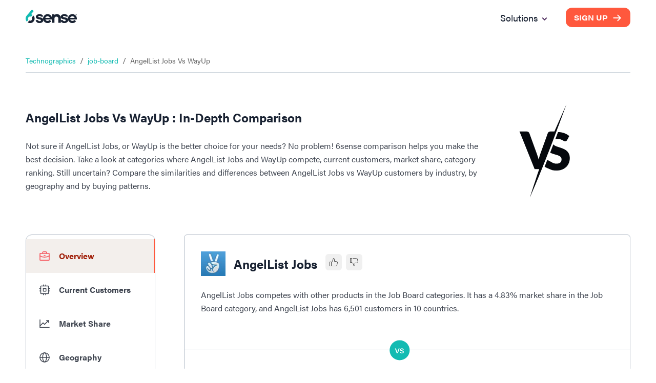

--- FILE ---
content_type: text/html; charset=utf-8
request_url: https://6sense.com/tech/job-board/angellistjobs-vs-wayup
body_size: 28333
content:
<!DOCTYPE html><html><head><script>(function(w,i,g){w[g]=w[g]||[];if(typeof w[g].push=='function')w[g].push(i)})
(window,'GTM-MRRR6D','google_tags_first_party');</script><script>(function(w,d,s,l){w[l]=w[l]||[];(function(){w[l].push(arguments);})('set', 'developer_id.dYzg1YT', true);
		w[l].push({'gtm.start':new Date().getTime(),event:'gtm.js'});var f=d.getElementsByTagName(s)[0],
		j=d.createElement(s);j.async=true;j.src='/pntd/';
		f.parentNode.insertBefore(j,f);
		})(window,document,'script','dataLayer');</script><meta charSet="utf-8"/><meta name="viewport" content="width=device-width, initial-scale=1.0"/><title>AngelList Jobs vs WayUp: Job Board Comparison</title><meta name="description" content="Compare AngelList Jobs vs WayUp 2026. AngelList Jobs has 6501 and WayUp has 118 customers in Job Board industry. Know more."/><meta name="keywords" content="AngelList Jobs vs WayUp, AngelList Jobs vs WayUp comparison, AngelList Jobs vs WayUp head-to-head"/><meta property="og:type" content="website"/><meta property="og:title" content="AngelList Jobs vs WayUp: Job Board Comparison"/><meta property="og:description" content="Compare AngelList Jobs vs WayUp 2026. AngelList Jobs has 6501 and WayUp has 118 customers in Job Board industry. Know more."/><meta property="og:locale" content="en_IE"/><meta property="og:site_name" content="6sense"/><meta property="og:url" content="https://www.6sense.com/tech/job-board/angellistjobs-vs-wayup"/><meta property="og:image" content="https://d33057b1ujmo0c.cloudfront.net/sales_website/icons_v2/demandmatrix_header_image.webp"/><meta property="og:image:alt" content="AngelList Jobs vs WayUp: Job Board Comparison"/><meta property="og:image:width" content="1200"/><meta property="og:image:height" content="630"/><meta name="robots" content="index,follow"/><meta name="twitter:card" content="summary_large_image"/><meta name="twitter:site" content="@6sense_Inc"/><meta name="twitter:creator" content="@6sense_Inc"/><meta property="twitter:title" content="AngelList Jobs vs WayUp: Job Board Comparison"/><meta property="twitter:description" content="Compare AngelList Jobs vs WayUp 2026. AngelList Jobs has 6501 and WayUp has 118 customers in Job Board industry. Know more."/><link rel="canonical" href="https://www.6sense.com/tech/job-board/angellistjobs-vs-wayup"/><link rel="shortcut icon" href="https://d33057b1ujmo0c.cloudfront.net/sales_website/6sense/favicon.ico"/><script type="application/ld+json">{"@context":"https://schema.org","@type":"FAQPage","mainEntity":[{"@type":"Question","name":"What are the different markets in which\n        AngelList Jobs and\n        WayUp compete against each other?","acceptedAnswer":{"@type":"Answer","text":"AngelList Jobs and\n        WayUp compete against each other in\n        the Job Board."}},{"@type":"Question","name":"How does the market share of\n        AngelList Jobs\n        and WayUp compare in the\n        Job Board market?","acceptedAnswer":{"@type":"Answer","text":"In the Job Board market,\n        AngelList Jobs has a\n        4.83%\n        market share in comparison to\n        WayUp’s\n        0.09%.\n        Since it has a better market share coverage,\n        AngelList Jobs holds the\n        6th\n        spot in 6sense's Market Share Ranking Index for\n        the Job Board category, while\n        WayUp holds the\n        38th spot."}},{"@type":"Question","name":"How many customers are acquired by\n        AngelList Jobs and\n        WayUp in the\n        Job Board segment?","acceptedAnswer":{"@type":"Answer","text":"AngelList Jobs has\n        6,501 customers and\n        WayUp has\n        118 customers in the\n        Job Board\n        segment. AngelList Jobs has\n        6383 more customers than\n        WayUp in this category."}},{"@type":"Question","name":"What are the countries in which\n        AngelList Jobs and\n        WayUp has more customers?","acceptedAnswer":{"@type":"Answer","text":"AngelList Jobs has more customers in\n        United States, India and United Kingdom. <br> WayUp\n        has more customers in United States, Switzerland and United Kingdom."}}]}</script><script type="application/ld+json">{"@context":"https://schema.org","@type":"BreadcrumbList","itemListElement":[{"@type":"ListItem","position":1,"name":"Technographics","item":"https://6sense.com/technology-comparison"},{"@type":"ListItem","position":2,"name":"job-board","item":"https://6sense.com/tech/job-board"},{"@type":"ListItem","position":3,"name":"AngelList Jobs Vs\n        WayUp","item":"https://6sense.com/tech/job-board/angellistjobs-vs-wayup"}]}</script><script type="application/ld+json">{"@context":"https://schema.org","@type":"WebPage","isAccessibleForFree":false,"url":"https://6sense.com/tech/job-board/angellistjobs-vs-wayup","hasPart":[{"@type":"WebPageElement","isAccessibleForFree":false,"cssSelector":".paywall"}]}</script><script type="application/ld+json">{"@context":"http://schema.org","@type":"Organization","name":"6sense","image":"https://d33057b1ujmo0c.cloudfront.net/sales_website/6sense/6sense_meta_img.jpg","logo":"https://d33057b1ujmo0c.cloudfront.net/sales_website/6sense/6sense_logo.svg","url":"https://www.6sense.com/","contactPoint":{"@type":"ContactPoint","telephone":"415-212-9225","contactType":"general"},"sameAs":["https://www.facebook.com/6senseinc/6senseInc","https://www.linkedin.com/company/6sense?originalSubdomain=in","https://www.facebook.com/6senseinc/"],"address":{"@type":"PostalAddress","streetAddress":"450 Mission Street, Suite 201 San Francisco","addressLocality":"CA","postalCode":"94105","addressCountry":"USA"}}</script><meta name="next-head-count" content="28"/><link rel="preconnect" href="https://use.typekit.net" crossorigin /><link rel="preload" href="/_next/static/css/821b10cf4574362c.css" as="style"/><link rel="stylesheet" href="/_next/static/css/821b10cf4574362c.css" data-n-g=""/><noscript data-n-css=""></noscript><script defer="" nomodule="" src="/_next/static/chunks/polyfills-42372ed130431b0a.js"></script><script src="/_next/static/chunks/webpack-62b5e5eff00fdb13.js" defer=""></script><script src="/_next/static/chunks/framework-25c5f1bd495ca617.js" defer=""></script><script src="/_next/static/chunks/main-561bc11d728687b7.js" defer=""></script><script src="/_next/static/chunks/pages/_app-666181a6b03ef123.js" defer=""></script><script src="/_next/static/chunks/6272-7a54bb702a482a1b.js" defer=""></script><script src="/_next/static/chunks/6199-a15fedc382b9e498.js" defer=""></script><script src="/_next/static/chunks/5467-4fb46b8669c067f5.js" defer=""></script><script src="/_next/static/chunks/659-50b0e9352de20d90.js" defer=""></script><script src="/_next/static/chunks/9842-7c885443dd896cc4.js" defer=""></script><script src="/_next/static/chunks/3712-42b8ef83b3291714.js" defer=""></script><script src="/_next/static/chunks/1446-22b22e1fbc3c121e.js" defer=""></script><script src="/_next/static/chunks/3122-484c5d939eb140eb.js" defer=""></script><script src="/_next/static/chunks/5360-a66cf561ca4fd050.js" defer=""></script><script src="/_next/static/chunks/531-40cde208b54cd70a.js" defer=""></script><script src="/_next/static/chunks/9751-a6ab18b1978d2a66.js" defer=""></script><script src="/_next/static/chunks/8924-4ea3065a1d520c4f.js" defer=""></script><script src="/_next/static/chunks/2939-aacce59c30ac9e35.js" defer=""></script><script src="/_next/static/chunks/8414-02ac8cd012346eac.js" defer=""></script><script src="/_next/static/chunks/7690-4367cbaab5a5208b.js" defer=""></script><script src="/_next/static/chunks/8413-d83a71470ec4c97c.js" defer=""></script><script src="/_next/static/chunks/2534-98798f54e0673b60.js" defer=""></script><script src="/_next/static/chunks/9312-da3b668c331b5838.js" defer=""></script><script src="/_next/static/chunks/3600-9240042db0512df7.js" defer=""></script><script src="/_next/static/chunks/pages/tech/%5Bcategory%5D/%5Btech_url%5D-14217180af883fd8.js" defer=""></script><script src="/_next/static/odeWrwRE3krrT6Phg-61l/_buildManifest.js" defer=""></script><script src="/_next/static/odeWrwRE3krrT6Phg-61l/_ssgManifest.js" defer=""></script><style data-href="https://use.typekit.net/woz0slo.css">@import url("https://p.typekit.net/p.css?s=1&k=woz0slo&ht=tk&f=26053.26054.26056.26062.25998.25999.26000.26001.26016.26017.26018.26019.26036.26037.26046.26047.26072.26073.26086.26087&a=590153&app=typekit&e=css");@font-face{font-family:"acumin-pro";src:url("https://use.typekit.net/af/6d4bb2/00000000000000003b9acafc/27/l?primer=7cdcb44be4a7db8877ffa5c0007b8dd865b3bbc383831fe2ea177f62257a9191&fvd=n7&v=3") format("woff2"),url("https://use.typekit.net/af/6d4bb2/00000000000000003b9acafc/27/d?primer=7cdcb44be4a7db8877ffa5c0007b8dd865b3bbc383831fe2ea177f62257a9191&fvd=n7&v=3") format("woff"),url("https://use.typekit.net/af/6d4bb2/00000000000000003b9acafc/27/a?primer=7cdcb44be4a7db8877ffa5c0007b8dd865b3bbc383831fe2ea177f62257a9191&fvd=n7&v=3") format("opentype");font-display:auto;font-style:normal;font-weight:700;font-stretch:normal}@font-face{font-family:"acumin-pro";src:url("https://use.typekit.net/af/6ce26b/00000000000000003b9acafd/27/l?primer=7cdcb44be4a7db8877ffa5c0007b8dd865b3bbc383831fe2ea177f62257a9191&fvd=i7&v=3") format("woff2"),url("https://use.typekit.net/af/6ce26b/00000000000000003b9acafd/27/d?primer=7cdcb44be4a7db8877ffa5c0007b8dd865b3bbc383831fe2ea177f62257a9191&fvd=i7&v=3") format("woff"),url("https://use.typekit.net/af/6ce26b/00000000000000003b9acafd/27/a?primer=7cdcb44be4a7db8877ffa5c0007b8dd865b3bbc383831fe2ea177f62257a9191&fvd=i7&v=3") format("opentype");font-display:auto;font-style:italic;font-weight:700;font-stretch:normal}@font-face{font-family:"acumin-pro";src:url("https://use.typekit.net/af/aa5b59/00000000000000003b9acaf7/27/l?primer=7cdcb44be4a7db8877ffa5c0007b8dd865b3bbc383831fe2ea177f62257a9191&fvd=i4&v=3") format("woff2"),url("https://use.typekit.net/af/aa5b59/00000000000000003b9acaf7/27/d?primer=7cdcb44be4a7db8877ffa5c0007b8dd865b3bbc383831fe2ea177f62257a9191&fvd=i4&v=3") format("woff"),url("https://use.typekit.net/af/aa5b59/00000000000000003b9acaf7/27/a?primer=7cdcb44be4a7db8877ffa5c0007b8dd865b3bbc383831fe2ea177f62257a9191&fvd=i4&v=3") format("opentype");font-display:auto;font-style:italic;font-weight:400;font-stretch:normal}@font-face{font-family:"acumin-pro";src:url("https://use.typekit.net/af/46da36/00000000000000003b9acaf6/27/l?primer=7cdcb44be4a7db8877ffa5c0007b8dd865b3bbc383831fe2ea177f62257a9191&fvd=n4&v=3") format("woff2"),url("https://use.typekit.net/af/46da36/00000000000000003b9acaf6/27/d?primer=7cdcb44be4a7db8877ffa5c0007b8dd865b3bbc383831fe2ea177f62257a9191&fvd=n4&v=3") format("woff"),url("https://use.typekit.net/af/46da36/00000000000000003b9acaf6/27/a?primer=7cdcb44be4a7db8877ffa5c0007b8dd865b3bbc383831fe2ea177f62257a9191&fvd=n4&v=3") format("opentype");font-display:auto;font-style:normal;font-weight:400;font-stretch:normal}@font-face{font-family:"acumin-pro-condensed";src:url("https://use.typekit.net/af/69b3c5/00000000000000003b9acb0e/27/l?primer=7cdcb44be4a7db8877ffa5c0007b8dd865b3bbc383831fe2ea177f62257a9191&fvd=n7&v=3") format("woff2"),url("https://use.typekit.net/af/69b3c5/00000000000000003b9acb0e/27/d?primer=7cdcb44be4a7db8877ffa5c0007b8dd865b3bbc383831fe2ea177f62257a9191&fvd=n7&v=3") format("woff"),url("https://use.typekit.net/af/69b3c5/00000000000000003b9acb0e/27/a?primer=7cdcb44be4a7db8877ffa5c0007b8dd865b3bbc383831fe2ea177f62257a9191&fvd=n7&v=3") format("opentype");font-display:auto;font-style:normal;font-weight:700;font-stretch:normal}@font-face{font-family:"acumin-pro-condensed";src:url("https://use.typekit.net/af/d99dcd/00000000000000003b9acb0f/27/l?primer=7cdcb44be4a7db8877ffa5c0007b8dd865b3bbc383831fe2ea177f62257a9191&fvd=i7&v=3") format("woff2"),url("https://use.typekit.net/af/d99dcd/00000000000000003b9acb0f/27/d?primer=7cdcb44be4a7db8877ffa5c0007b8dd865b3bbc383831fe2ea177f62257a9191&fvd=i7&v=3") format("woff"),url("https://use.typekit.net/af/d99dcd/00000000000000003b9acb0f/27/a?primer=7cdcb44be4a7db8877ffa5c0007b8dd865b3bbc383831fe2ea177f62257a9191&fvd=i7&v=3") format("opentype");font-display:auto;font-style:italic;font-weight:700;font-stretch:normal}@font-face{font-family:"acumin-pro-condensed";src:url("https://use.typekit.net/af/4b28f4/00000000000000003b9acb08/27/l?primer=7cdcb44be4a7db8877ffa5c0007b8dd865b3bbc383831fe2ea177f62257a9191&fvd=n4&v=3") format("woff2"),url("https://use.typekit.net/af/4b28f4/00000000000000003b9acb08/27/d?primer=7cdcb44be4a7db8877ffa5c0007b8dd865b3bbc383831fe2ea177f62257a9191&fvd=n4&v=3") format("woff"),url("https://use.typekit.net/af/4b28f4/00000000000000003b9acb08/27/a?primer=7cdcb44be4a7db8877ffa5c0007b8dd865b3bbc383831fe2ea177f62257a9191&fvd=n4&v=3") format("opentype");font-display:auto;font-style:normal;font-weight:400;font-stretch:normal}@font-face{font-family:"acumin-pro-condensed";src:url("https://use.typekit.net/af/9832ec/00000000000000003b9acb09/27/l?primer=7cdcb44be4a7db8877ffa5c0007b8dd865b3bbc383831fe2ea177f62257a9191&fvd=i4&v=3") format("woff2"),url("https://use.typekit.net/af/9832ec/00000000000000003b9acb09/27/d?primer=7cdcb44be4a7db8877ffa5c0007b8dd865b3bbc383831fe2ea177f62257a9191&fvd=i4&v=3") format("woff"),url("https://use.typekit.net/af/9832ec/00000000000000003b9acb09/27/a?primer=7cdcb44be4a7db8877ffa5c0007b8dd865b3bbc383831fe2ea177f62257a9191&fvd=i4&v=3") format("opentype");font-display:auto;font-style:italic;font-weight:400;font-stretch:normal}@font-face{font-family:"acumin-pro-extra-condensed";src:url("https://use.typekit.net/af/c4767b/00000000000000003b9acb20/27/l?primer=7cdcb44be4a7db8877ffa5c0007b8dd865b3bbc383831fe2ea177f62257a9191&fvd=n7&v=3") format("woff2"),url("https://use.typekit.net/af/c4767b/00000000000000003b9acb20/27/d?primer=7cdcb44be4a7db8877ffa5c0007b8dd865b3bbc383831fe2ea177f62257a9191&fvd=n7&v=3") format("woff"),url("https://use.typekit.net/af/c4767b/00000000000000003b9acb20/27/a?primer=7cdcb44be4a7db8877ffa5c0007b8dd865b3bbc383831fe2ea177f62257a9191&fvd=n7&v=3") format("opentype");font-display:auto;font-style:normal;font-weight:700;font-stretch:normal}@font-face{font-family:"acumin-pro-extra-condensed";src:url("https://use.typekit.net/af/289661/00000000000000003b9acb21/27/l?primer=7cdcb44be4a7db8877ffa5c0007b8dd865b3bbc383831fe2ea177f62257a9191&fvd=i7&v=3") format("woff2"),url("https://use.typekit.net/af/289661/00000000000000003b9acb21/27/d?primer=7cdcb44be4a7db8877ffa5c0007b8dd865b3bbc383831fe2ea177f62257a9191&fvd=i7&v=3") format("woff"),url("https://use.typekit.net/af/289661/00000000000000003b9acb21/27/a?primer=7cdcb44be4a7db8877ffa5c0007b8dd865b3bbc383831fe2ea177f62257a9191&fvd=i7&v=3") format("opentype");font-display:auto;font-style:italic;font-weight:700;font-stretch:normal}@font-face{font-family:"acumin-pro-extra-condensed";src:url("https://use.typekit.net/af/f2b2eb/00000000000000003b9acb1a/27/l?primer=7cdcb44be4a7db8877ffa5c0007b8dd865b3bbc383831fe2ea177f62257a9191&fvd=n4&v=3") format("woff2"),url("https://use.typekit.net/af/f2b2eb/00000000000000003b9acb1a/27/d?primer=7cdcb44be4a7db8877ffa5c0007b8dd865b3bbc383831fe2ea177f62257a9191&fvd=n4&v=3") format("woff"),url("https://use.typekit.net/af/f2b2eb/00000000000000003b9acb1a/27/a?primer=7cdcb44be4a7db8877ffa5c0007b8dd865b3bbc383831fe2ea177f62257a9191&fvd=n4&v=3") format("opentype");font-display:auto;font-style:normal;font-weight:400;font-stretch:normal}@font-face{font-family:"acumin-pro-extra-condensed";src:url("https://use.typekit.net/af/c830f2/00000000000000003b9acb1b/27/l?primer=7cdcb44be4a7db8877ffa5c0007b8dd865b3bbc383831fe2ea177f62257a9191&fvd=i4&v=3") format("woff2"),url("https://use.typekit.net/af/c830f2/00000000000000003b9acb1b/27/d?primer=7cdcb44be4a7db8877ffa5c0007b8dd865b3bbc383831fe2ea177f62257a9191&fvd=i4&v=3") format("woff"),url("https://use.typekit.net/af/c830f2/00000000000000003b9acb1b/27/a?primer=7cdcb44be4a7db8877ffa5c0007b8dd865b3bbc383831fe2ea177f62257a9191&fvd=i4&v=3") format("opentype");font-display:auto;font-style:italic;font-weight:400;font-stretch:normal}@font-face{font-family:"acumin-pro-semi-condensed";src:url("https://use.typekit.net/af/ee7f3d/00000000000000003b9acb33/27/l?primer=7cdcb44be4a7db8877ffa5c0007b8dd865b3bbc383831fe2ea177f62257a9191&fvd=n7&v=3") format("woff2"),url("https://use.typekit.net/af/ee7f3d/00000000000000003b9acb33/27/d?primer=7cdcb44be4a7db8877ffa5c0007b8dd865b3bbc383831fe2ea177f62257a9191&fvd=n7&v=3") format("woff"),url("https://use.typekit.net/af/ee7f3d/00000000000000003b9acb33/27/a?primer=7cdcb44be4a7db8877ffa5c0007b8dd865b3bbc383831fe2ea177f62257a9191&fvd=n7&v=3") format("opentype");font-display:auto;font-style:normal;font-weight:700;font-stretch:normal}@font-face{font-family:"acumin-pro-semi-condensed";src:url("https://use.typekit.net/af/503f80/00000000000000003b9acb34/27/l?primer=7cdcb44be4a7db8877ffa5c0007b8dd865b3bbc383831fe2ea177f62257a9191&fvd=i7&v=3") format("woff2"),url("https://use.typekit.net/af/503f80/00000000000000003b9acb34/27/d?primer=7cdcb44be4a7db8877ffa5c0007b8dd865b3bbc383831fe2ea177f62257a9191&fvd=i7&v=3") format("woff"),url("https://use.typekit.net/af/503f80/00000000000000003b9acb34/27/a?primer=7cdcb44be4a7db8877ffa5c0007b8dd865b3bbc383831fe2ea177f62257a9191&fvd=i7&v=3") format("opentype");font-display:auto;font-style:italic;font-weight:700;font-stretch:normal}@font-face{font-family:"acumin-pro-semi-condensed";src:url("https://use.typekit.net/af/3f7b4d/00000000000000003b9acb2d/27/l?primer=7cdcb44be4a7db8877ffa5c0007b8dd865b3bbc383831fe2ea177f62257a9191&fvd=n4&v=3") format("woff2"),url("https://use.typekit.net/af/3f7b4d/00000000000000003b9acb2d/27/d?primer=7cdcb44be4a7db8877ffa5c0007b8dd865b3bbc383831fe2ea177f62257a9191&fvd=n4&v=3") format("woff"),url("https://use.typekit.net/af/3f7b4d/00000000000000003b9acb2d/27/a?primer=7cdcb44be4a7db8877ffa5c0007b8dd865b3bbc383831fe2ea177f62257a9191&fvd=n4&v=3") format("opentype");font-display:auto;font-style:normal;font-weight:400;font-stretch:normal}@font-face{font-family:"acumin-pro-semi-condensed";src:url("https://use.typekit.net/af/761912/00000000000000003b9acb2e/27/l?primer=7cdcb44be4a7db8877ffa5c0007b8dd865b3bbc383831fe2ea177f62257a9191&fvd=i4&v=3") format("woff2"),url("https://use.typekit.net/af/761912/00000000000000003b9acb2e/27/d?primer=7cdcb44be4a7db8877ffa5c0007b8dd865b3bbc383831fe2ea177f62257a9191&fvd=i4&v=3") format("woff"),url("https://use.typekit.net/af/761912/00000000000000003b9acb2e/27/a?primer=7cdcb44be4a7db8877ffa5c0007b8dd865b3bbc383831fe2ea177f62257a9191&fvd=i4&v=3") format("opentype");font-display:auto;font-style:italic;font-weight:400;font-stretch:normal}@font-face{font-family:"acumin-pro-wide";src:url("https://use.typekit.net/af/be1794/00000000000000003b9acb45/27/l?primer=7cdcb44be4a7db8877ffa5c0007b8dd865b3bbc383831fe2ea177f62257a9191&fvd=n7&v=3") format("woff2"),url("https://use.typekit.net/af/be1794/00000000000000003b9acb45/27/d?primer=7cdcb44be4a7db8877ffa5c0007b8dd865b3bbc383831fe2ea177f62257a9191&fvd=n7&v=3") format("woff"),url("https://use.typekit.net/af/be1794/00000000000000003b9acb45/27/a?primer=7cdcb44be4a7db8877ffa5c0007b8dd865b3bbc383831fe2ea177f62257a9191&fvd=n7&v=3") format("opentype");font-display:auto;font-style:normal;font-weight:700;font-stretch:normal}@font-face{font-family:"acumin-pro-wide";src:url("https://use.typekit.net/af/72fcf6/00000000000000003b9acb46/27/l?primer=7cdcb44be4a7db8877ffa5c0007b8dd865b3bbc383831fe2ea177f62257a9191&fvd=i7&v=3") format("woff2"),url("https://use.typekit.net/af/72fcf6/00000000000000003b9acb46/27/d?primer=7cdcb44be4a7db8877ffa5c0007b8dd865b3bbc383831fe2ea177f62257a9191&fvd=i7&v=3") format("woff"),url("https://use.typekit.net/af/72fcf6/00000000000000003b9acb46/27/a?primer=7cdcb44be4a7db8877ffa5c0007b8dd865b3bbc383831fe2ea177f62257a9191&fvd=i7&v=3") format("opentype");font-display:auto;font-style:italic;font-weight:700;font-stretch:normal}@font-face{font-family:"acumin-pro-wide";src:url("https://use.typekit.net/af/e3a744/00000000000000003b9acb3f/27/l?primer=7cdcb44be4a7db8877ffa5c0007b8dd865b3bbc383831fe2ea177f62257a9191&fvd=n4&v=3") format("woff2"),url("https://use.typekit.net/af/e3a744/00000000000000003b9acb3f/27/d?primer=7cdcb44be4a7db8877ffa5c0007b8dd865b3bbc383831fe2ea177f62257a9191&fvd=n4&v=3") format("woff"),url("https://use.typekit.net/af/e3a744/00000000000000003b9acb3f/27/a?primer=7cdcb44be4a7db8877ffa5c0007b8dd865b3bbc383831fe2ea177f62257a9191&fvd=n4&v=3") format("opentype");font-display:auto;font-style:normal;font-weight:400;font-stretch:normal}@font-face{font-family:"acumin-pro-wide";src:url("https://use.typekit.net/af/a77ed7/00000000000000003b9acb40/27/l?primer=7cdcb44be4a7db8877ffa5c0007b8dd865b3bbc383831fe2ea177f62257a9191&fvd=i4&v=3") format("woff2"),url("https://use.typekit.net/af/a77ed7/00000000000000003b9acb40/27/d?primer=7cdcb44be4a7db8877ffa5c0007b8dd865b3bbc383831fe2ea177f62257a9191&fvd=i4&v=3") format("woff"),url("https://use.typekit.net/af/a77ed7/00000000000000003b9acb40/27/a?primer=7cdcb44be4a7db8877ffa5c0007b8dd865b3bbc383831fe2ea177f62257a9191&fvd=i4&v=3") format("opentype");font-display:auto;font-style:italic;font-weight:400;font-stretch:normal}.tk-acumin-pro{font-family:"acumin-pro",sans-serif}.tk-acumin-pro-condensed{font-family:"acumin-pro-condensed",sans-serif}.tk-acumin-pro-extra-condensed{font-family:"acumin-pro-extra-condensed",sans-serif}.tk-acumin-pro-semi-condensed{font-family:"acumin-pro-semi-condensed",sans-serif}.tk-acumin-pro-wide{font-family:"acumin-pro-wide",sans-serif}</style></head><body><div id="__next"><div class="Toastify"></div><div class="MuiBox-root css-0"><style data-emotion="css tprtzr">.css-tprtzr{display:-webkit-box;display:-webkit-flex;display:-ms-flexbox;display:flex;-webkit-flex-direction:column;-ms-flex-direction:column;flex-direction:column;width:100%;box-sizing:border-box;-webkit-flex-shrink:0;-ms-flex-negative:0;flex-shrink:0;position:fixed;z-index:1251;top:0;left:auto;right:0;background-color:#9d1801;color:#fff;background-color:#f1f4f6;box-shadow:none;background-color:transparent;padding:10px 0px;}@media print{.css-tprtzr{position:absolute;}}</style><style data-emotion="css 9lkno7">.css-9lkno7{background-color:#fff;color:rgba(0, 0, 0, 0.87);-webkit-transition:box-shadow 300ms cubic-bezier(0.4, 0, 0.2, 1) 0ms;transition:box-shadow 300ms cubic-bezier(0.4, 0, 0.2, 1) 0ms;box-shadow:0px 2px 4px -1px rgba(0,0,0,0.2),0px 4px 5px 0px rgba(0,0,0,0.14),0px 1px 10px 0px rgba(0,0,0,0.12);display:-webkit-box;display:-webkit-flex;display:-ms-flexbox;display:flex;-webkit-flex-direction:column;-ms-flex-direction:column;flex-direction:column;width:100%;box-sizing:border-box;-webkit-flex-shrink:0;-ms-flex-negative:0;flex-shrink:0;position:fixed;z-index:1251;top:0;left:auto;right:0;background-color:#9d1801;color:#fff;background-color:#f1f4f6;box-shadow:none;background-color:transparent;padding:10px 0px;}@media print{.css-9lkno7{position:absolute;}}</style><header class="MuiPaper-root MuiPaper-elevation MuiPaper-elevation4 MuiAppBar-root MuiAppBar-colorPrimary MuiAppBar-positionFixed mui-fixed css-9lkno7" id="navbar"><style data-emotion="css 1ekb41w">.css-1ekb41w{width:100%;margin-left:auto;box-sizing:border-box;margin-right:auto;display:block;padding-left:16px;padding-right:16px;}@media (min-width:600px){.css-1ekb41w{padding-left:24px;padding-right:24px;}}@media (min-width:1536px){.css-1ekb41w{max-width:1536px;}}</style><div class="MuiContainer-root MuiContainer-maxWidthXl css-1ekb41w"><style data-emotion="css 6tsndk">.css-6tsndk{position:relative;display:-webkit-box;display:-webkit-flex;display:-ms-flexbox;display:flex;-webkit-align-items:center;-webkit-box-align:center;-ms-flex-align:center;align-items:center;padding-left:16px;padding-right:16px;min-height:48px;}@media (min-width:600px){.css-6tsndk{padding-left:24px;padding-right:24px;}}</style><div class="MuiToolbar-root MuiToolbar-gutters MuiToolbar-dense css-6tsndk"><img alt="6sense Logo" loading="lazy" width="120" height="31" decoding="async" data-nimg="1" style="color:transparent" src="https://d33057b1ujmo0c.cloudfront.net/sales_website/6sense/6sense_logo.svg"/><style data-emotion="css uwevyz">.css-uwevyz{font-family:"acumin-pro";font-weight:500;font-size:0.875rem;line-height:1.75;text-transform:uppercase;min-width:64px;padding:6px 8px;border-radius:4px;-webkit-transition:background-color 250ms cubic-bezier(0.4, 0, 0.2, 1) 0ms,box-shadow 250ms cubic-bezier(0.4, 0, 0.2, 1) 0ms,border-color 250ms cubic-bezier(0.4, 0, 0.2, 1) 0ms,color 250ms cubic-bezier(0.4, 0, 0.2, 1) 0ms;transition:background-color 250ms cubic-bezier(0.4, 0, 0.2, 1) 0ms,box-shadow 250ms cubic-bezier(0.4, 0, 0.2, 1) 0ms,border-color 250ms cubic-bezier(0.4, 0, 0.2, 1) 0ms,color 250ms cubic-bezier(0.4, 0, 0.2, 1) 0ms;color:#9d1801;font-size:14px;font-weight:700;background:#192232;color:#fff;text-transform:none;border-radius:10px;font-family:"acumin-pro-wide";height:40px;font-size:14px;padding:0 16px;height:35px;margin-left:auto;background:#ff583d;}.css-uwevyz:hover{-webkit-text-decoration:none;text-decoration:none;background-color:rgba(157, 24, 1, 0.04);}@media (hover: none){.css-uwevyz:hover{background-color:transparent;}}.css-uwevyz.Mui-disabled{color:rgba(0, 0, 0, 0.26);}.css-uwevyz #button_text{font:inherit;color:inherit;margin-right:8px;-webkit-transform:translateX(0);-moz-transform:translateX(0);-ms-transform:translateX(0);transform:translateX(0);-webkit-transition:all 0.3s ease 0s;transition:all 0.3s ease 0s;}.css-uwevyz #arrow_left_icon{width:20px;height:45px;-webkit-transform:translateX(-60px);-moz-transform:translateX(-60px);-ms-transform:translateX(-60px);transform:translateX(-60px);opacity:0;position:absolute;}.css-uwevyz #arrow_right_icon{width:20px;height:45px;-webkit-transform:translateX(0);-moz-transform:translateX(0);-ms-transform:translateX(0);transform:translateX(0);-webkit-transition:all 0.3s ease 0s;transition:all 0.3s ease 0s;}.css-uwevyz:hover{background:#192232;}.css-uwevyz:hover #arrow_left_icon{-webkit-transform:translateX(0);-moz-transform:translateX(0);-ms-transform:translateX(0);transform:translateX(0);opacity:1;position:relative;-webkit-transition:all 0.3s ease 0s;transition:all 0.3s ease 0s;}.css-uwevyz:hover #arrow_right_icon{opacity:0;-webkit-transform:translateX(60px);-moz-transform:translateX(60px);-ms-transform:translateX(60px);transform:translateX(60px);position:absolute;left:80px;-webkit-transition:all 0.3s ease 0s;transition:all 0.3s ease 0s;}.css-uwevyz:hover #button_text{margin-left:8px;margin-right:0;}.css-uwevyz:hover{background:#ff583d;}</style><style data-emotion="css 1oxh7ow">.css-1oxh7ow{display:-webkit-inline-box;display:-webkit-inline-flex;display:-ms-inline-flexbox;display:inline-flex;-webkit-align-items:center;-webkit-box-align:center;-ms-flex-align:center;align-items:center;-webkit-box-pack:center;-ms-flex-pack:center;-webkit-justify-content:center;justify-content:center;position:relative;box-sizing:border-box;-webkit-tap-highlight-color:transparent;background-color:transparent;outline:0;border:0;margin:0;border-radius:0;padding:0;cursor:pointer;-webkit-user-select:none;-moz-user-select:none;-ms-user-select:none;user-select:none;vertical-align:middle;-moz-appearance:none;-webkit-appearance:none;-webkit-text-decoration:none;text-decoration:none;color:inherit;font-family:"acumin-pro";font-weight:500;font-size:0.875rem;line-height:1.75;text-transform:uppercase;min-width:64px;padding:6px 8px;border-radius:4px;-webkit-transition:background-color 250ms cubic-bezier(0.4, 0, 0.2, 1) 0ms,box-shadow 250ms cubic-bezier(0.4, 0, 0.2, 1) 0ms,border-color 250ms cubic-bezier(0.4, 0, 0.2, 1) 0ms,color 250ms cubic-bezier(0.4, 0, 0.2, 1) 0ms;transition:background-color 250ms cubic-bezier(0.4, 0, 0.2, 1) 0ms,box-shadow 250ms cubic-bezier(0.4, 0, 0.2, 1) 0ms,border-color 250ms cubic-bezier(0.4, 0, 0.2, 1) 0ms,color 250ms cubic-bezier(0.4, 0, 0.2, 1) 0ms;color:#9d1801;font-size:14px;font-weight:700;background:#192232;color:#fff;text-transform:none;border-radius:10px;font-family:"acumin-pro-wide";height:40px;font-size:14px;padding:0 16px;height:35px;margin-left:auto;background:#ff583d;}.css-1oxh7ow::-moz-focus-inner{border-style:none;}.css-1oxh7ow.Mui-disabled{pointer-events:none;cursor:default;}@media print{.css-1oxh7ow{-webkit-print-color-adjust:exact;color-adjust:exact;}}.css-1oxh7ow:hover{-webkit-text-decoration:none;text-decoration:none;background-color:rgba(157, 24, 1, 0.04);}@media (hover: none){.css-1oxh7ow:hover{background-color:transparent;}}.css-1oxh7ow.Mui-disabled{color:rgba(0, 0, 0, 0.26);}.css-1oxh7ow #button_text{font:inherit;color:inherit;margin-right:8px;-webkit-transform:translateX(0);-moz-transform:translateX(0);-ms-transform:translateX(0);transform:translateX(0);-webkit-transition:all 0.3s ease 0s;transition:all 0.3s ease 0s;}.css-1oxh7ow #arrow_left_icon{width:20px;height:45px;-webkit-transform:translateX(-60px);-moz-transform:translateX(-60px);-ms-transform:translateX(-60px);transform:translateX(-60px);opacity:0;position:absolute;}.css-1oxh7ow #arrow_right_icon{width:20px;height:45px;-webkit-transform:translateX(0);-moz-transform:translateX(0);-ms-transform:translateX(0);transform:translateX(0);-webkit-transition:all 0.3s ease 0s;transition:all 0.3s ease 0s;}.css-1oxh7ow:hover{background:#192232;}.css-1oxh7ow:hover #arrow_left_icon{-webkit-transform:translateX(0);-moz-transform:translateX(0);-ms-transform:translateX(0);transform:translateX(0);opacity:1;position:relative;-webkit-transition:all 0.3s ease 0s;transition:all 0.3s ease 0s;}.css-1oxh7ow:hover #arrow_right_icon{opacity:0;-webkit-transform:translateX(60px);-moz-transform:translateX(60px);-ms-transform:translateX(60px);transform:translateX(60px);position:absolute;left:80px;-webkit-transition:all 0.3s ease 0s;transition:all 0.3s ease 0s;}.css-1oxh7ow:hover #button_text{margin-left:8px;margin-right:0;}.css-1oxh7ow:hover{background:#ff583d;}</style><a class="MuiButtonBase-root MuiButton-root MuiButton-text MuiButton-textPrimary MuiButton-sizeMedium MuiButton-textSizeMedium MuiButton-colorPrimary MuiButton-root MuiButton-text MuiButton-textPrimary MuiButton-sizeMedium MuiButton-textSizeMedium MuiButton-colorPrimary css-1oxh7ow" tabindex="0" href="/platform/sales/signup?utm_source=pages&amp;utm_medium=top">SIGN UP</a><style data-emotion="css 1mf92l1">.css-1mf92l1{-webkit-user-select:none;-moz-user-select:none;-ms-user-select:none;user-select:none;width:1em;height:1em;overflow:hidden;display:inline-block;text-align:center;-webkit-flex-shrink:0;-ms-flex-negative:0;flex-shrink:0;font-size:1.5rem;margin-left:20px;cursor:pointer;width:30px;height:30px;}</style><span class="material-icons notranslate MuiIcon-root MuiIcon-fontSizeMedium css-1mf92l1" aria-hidden="true"><img alt="menu icon" loading="lazy" width="30" height="30" decoding="async" data-nimg="1" style="color:transparent" src="https://d33057b1ujmo0c.cloudfront.net/sales_website/6sense/hambargan_icon_black.svg"/></span></div></div></header><style data-emotion="css 1o1cifu">.css-1o1cifu{-webkit-flex:0 0 auto;-ms-flex:0 0 auto;flex:0 0 auto;}.css-1o1cifu .MuiDrawer-paper{z-index:1300;}@media (min-width:0px){.css-1o1cifu .MuiDrawer-paper{width:100%;}}@media (min-width:600px){.css-1o1cifu .MuiDrawer-paper{width:50%;}}</style><div class="MuiDrawer-root MuiDrawer-docked css-1o1cifu"><style data-emotion="css y6iazk">.css-y6iazk{overflow-y:auto;display:-webkit-box;display:-webkit-flex;display:-ms-flexbox;display:flex;-webkit-flex-direction:column;-ms-flex-direction:column;flex-direction:column;height:100%;-webkit-flex:1 0 auto;-ms-flex:1 0 auto;flex:1 0 auto;z-index:1200;-webkit-overflow-scrolling:touch;position:fixed;top:0;outline:0;right:0;border-left:1px solid rgba(0, 0, 0, 0.12);}</style><style data-emotion="css 1ciwpa8">.css-1ciwpa8{background-color:#fff;color:rgba(0, 0, 0, 0.87);-webkit-transition:box-shadow 300ms cubic-bezier(0.4, 0, 0.2, 1) 0ms;transition:box-shadow 300ms cubic-bezier(0.4, 0, 0.2, 1) 0ms;box-shadow:none;overflow-y:auto;display:-webkit-box;display:-webkit-flex;display:-ms-flexbox;display:flex;-webkit-flex-direction:column;-ms-flex-direction:column;flex-direction:column;height:100%;-webkit-flex:1 0 auto;-ms-flex:1 0 auto;flex:1 0 auto;z-index:1200;-webkit-overflow-scrolling:touch;position:fixed;top:0;outline:0;right:0;border-left:1px solid rgba(0, 0, 0, 0.12);}</style><div class="MuiPaper-root MuiPaper-elevation MuiPaper-elevation0 MuiDrawer-paper MuiDrawer-paperAnchorRight MuiDrawer-paperAnchorDockedRight css-1ciwpa8" style="visibility:hidden"><style data-emotion="css rjossc">.css-rjossc{-webkit-user-select:none;-moz-user-select:none;-ms-user-select:none;user-select:none;width:1em;height:1em;overflow:hidden;display:inline-block;text-align:center;-webkit-flex-shrink:0;-ms-flex-negative:0;flex-shrink:0;font-size:1.5rem;width:98px;height:50px;padding-left:16px;margin-top:50px;}</style><span class="material-icons notranslate MuiIcon-root MuiIcon-fontSizeMedium css-rjossc" aria-hidden="true"><img alt="logo_icon" loading="lazy" width="82" height="22" decoding="async" data-nimg="1" style="color:transparent" src="https://d33057b1ujmo0c.cloudfront.net/sales_website/6sense/6sense_logo.svg"/></span><style data-emotion="css l5vemr">.css-l5vemr{-webkit-user-select:none;-moz-user-select:none;-ms-user-select:none;user-select:none;width:1em;height:1em;overflow:hidden;display:inline-block;text-align:center;-webkit-flex-shrink:0;-ms-flex-negative:0;flex-shrink:0;font-size:1.5rem;position:absolute;right:20px;top:15px;height:40px;cursor:pointer;}</style><span class="material-icons notranslate MuiIcon-root MuiIcon-fontSizeMedium css-l5vemr" aria-hidden="true">✕</span><style data-emotion="css 1aiima4">.css-1aiima4{position:relative;-webkit-transition:margin 150ms cubic-bezier(0.4, 0, 0.2, 1) 0ms;transition:margin 150ms cubic-bezier(0.4, 0, 0.2, 1) 0ms;overflow-anchor:none;border-radius:0;}.css-1aiima4::before{position:absolute;left:0;top:-1px;right:0;height:1px;content:"";opacity:1;background-color:rgba(0, 0, 0, 0.12);-webkit-transition:opacity 150ms cubic-bezier(0.4, 0, 0.2, 1) 0ms,background-color 150ms cubic-bezier(0.4, 0, 0.2, 1) 0ms;transition:opacity 150ms cubic-bezier(0.4, 0, 0.2, 1) 0ms,background-color 150ms cubic-bezier(0.4, 0, 0.2, 1) 0ms;}.css-1aiima4:first-of-type::before{display:none;}.css-1aiima4.Mui-expanded::before{opacity:0;}.css-1aiima4.Mui-expanded:first-of-type{margin-top:0;}.css-1aiima4.Mui-expanded:last-of-type{margin-bottom:0;}.css-1aiima4.Mui-expanded+.css-1aiima4.Mui-expanded::before{display:none;}.css-1aiima4.Mui-disabled{background-color:rgba(0, 0, 0, 0.12);}.css-1aiima4:first-of-type{border-top-left-radius:4px;border-top-right-radius:4px;}.css-1aiima4:last-of-type{border-bottom-left-radius:4px;border-bottom-right-radius:4px;}@supports (-ms-ime-align: auto){.css-1aiima4:last-of-type{border-bottom-left-radius:0;border-bottom-right-radius:0;}}.css-1aiima4.Mui-expanded{margin:16px 0;}</style><style data-emotion="css 1aj41gs">.css-1aj41gs{background-color:#fff;color:rgba(0, 0, 0, 0.87);-webkit-transition:box-shadow 300ms cubic-bezier(0.4, 0, 0.2, 1) 0ms;transition:box-shadow 300ms cubic-bezier(0.4, 0, 0.2, 1) 0ms;border-radius:4px;box-shadow:0px 2px 1px -1px rgba(0,0,0,0.2),0px 1px 1px 0px rgba(0,0,0,0.14),0px 1px 3px 0px rgba(0,0,0,0.12);position:relative;-webkit-transition:margin 150ms cubic-bezier(0.4, 0, 0.2, 1) 0ms;transition:margin 150ms cubic-bezier(0.4, 0, 0.2, 1) 0ms;overflow-anchor:none;border-radius:0;}.css-1aj41gs::before{position:absolute;left:0;top:-1px;right:0;height:1px;content:"";opacity:1;background-color:rgba(0, 0, 0, 0.12);-webkit-transition:opacity 150ms cubic-bezier(0.4, 0, 0.2, 1) 0ms,background-color 150ms cubic-bezier(0.4, 0, 0.2, 1) 0ms;transition:opacity 150ms cubic-bezier(0.4, 0, 0.2, 1) 0ms,background-color 150ms cubic-bezier(0.4, 0, 0.2, 1) 0ms;}.css-1aj41gs:first-of-type::before{display:none;}.css-1aj41gs.Mui-expanded::before{opacity:0;}.css-1aj41gs.Mui-expanded:first-of-type{margin-top:0;}.css-1aj41gs.Mui-expanded:last-of-type{margin-bottom:0;}.css-1aj41gs.Mui-expanded+.css-1aj41gs.Mui-expanded::before{display:none;}.css-1aj41gs.Mui-disabled{background-color:rgba(0, 0, 0, 0.12);}.css-1aj41gs:first-of-type{border-top-left-radius:4px;border-top-right-radius:4px;}.css-1aj41gs:last-of-type{border-bottom-left-radius:4px;border-bottom-right-radius:4px;}@supports (-ms-ime-align: auto){.css-1aj41gs:last-of-type{border-bottom-left-radius:0;border-bottom-right-radius:0;}}.css-1aj41gs.Mui-expanded{margin:16px 0;}</style><div class="MuiPaper-root MuiPaper-elevation MuiPaper-rounded MuiPaper-elevation1 MuiAccordion-root MuiAccordion-rounded MuiAccordion-gutters css-1aj41gs" style="box-shadow:none"><style data-emotion="css 1xfr0ul">.css-1xfr0ul{display:-webkit-box;display:-webkit-flex;display:-ms-flexbox;display:flex;min-height:48px;padding:0px 16px;-webkit-transition:min-height 150ms cubic-bezier(0.4, 0, 0.2, 1) 0ms,background-color 150ms cubic-bezier(0.4, 0, 0.2, 1) 0ms;transition:min-height 150ms cubic-bezier(0.4, 0, 0.2, 1) 0ms,background-color 150ms cubic-bezier(0.4, 0, 0.2, 1) 0ms;}.css-1xfr0ul.Mui-focusVisible{background-color:rgba(0, 0, 0, 0.12);}.css-1xfr0ul.Mui-disabled{opacity:0.38;}.css-1xfr0ul:hover:not(.Mui-disabled){cursor:pointer;}.css-1xfr0ul.Mui-expanded{min-height:64px;}</style><style data-emotion="css 1oqimao">.css-1oqimao{display:-webkit-inline-box;display:-webkit-inline-flex;display:-ms-inline-flexbox;display:inline-flex;-webkit-align-items:center;-webkit-box-align:center;-ms-flex-align:center;align-items:center;-webkit-box-pack:center;-ms-flex-pack:center;-webkit-justify-content:center;justify-content:center;position:relative;box-sizing:border-box;-webkit-tap-highlight-color:transparent;background-color:transparent;outline:0;border:0;margin:0;border-radius:0;padding:0;cursor:pointer;-webkit-user-select:none;-moz-user-select:none;-ms-user-select:none;user-select:none;vertical-align:middle;-moz-appearance:none;-webkit-appearance:none;-webkit-text-decoration:none;text-decoration:none;color:inherit;display:-webkit-box;display:-webkit-flex;display:-ms-flexbox;display:flex;min-height:48px;padding:0px 16px;-webkit-transition:min-height 150ms cubic-bezier(0.4, 0, 0.2, 1) 0ms,background-color 150ms cubic-bezier(0.4, 0, 0.2, 1) 0ms;transition:min-height 150ms cubic-bezier(0.4, 0, 0.2, 1) 0ms,background-color 150ms cubic-bezier(0.4, 0, 0.2, 1) 0ms;}.css-1oqimao::-moz-focus-inner{border-style:none;}.css-1oqimao.Mui-disabled{pointer-events:none;cursor:default;}@media print{.css-1oqimao{-webkit-print-color-adjust:exact;color-adjust:exact;}}.css-1oqimao.Mui-focusVisible{background-color:rgba(0, 0, 0, 0.12);}.css-1oqimao.Mui-disabled{opacity:0.38;}.css-1oqimao:hover:not(.Mui-disabled){cursor:pointer;}.css-1oqimao.Mui-expanded{min-height:64px;}</style><div class="MuiButtonBase-root MuiAccordionSummary-root MuiAccordionSummary-gutters css-1oqimao" tabindex="0" role="button" aria-expanded="false" aria-controls="panel1bh-content" id="panel1bh-header"><style data-emotion="css l0jafl">.css-l0jafl{display:-webkit-box;display:-webkit-flex;display:-ms-flexbox;display:flex;-webkit-box-flex:1;-webkit-flex-grow:1;-ms-flex-positive:1;flex-grow:1;margin:12px 0;-webkit-transition:margin 150ms cubic-bezier(0.4, 0, 0.2, 1) 0ms;transition:margin 150ms cubic-bezier(0.4, 0, 0.2, 1) 0ms;}.css-l0jafl.Mui-expanded{margin:20px 0;}</style><div class="MuiAccordionSummary-content MuiAccordionSummary-contentGutters css-l0jafl"><style data-emotion="css foz73n">.css-foz73n{margin:0;font-size:16px;line-height:26px;color:#3f4550;font-family:"acumin-pro";font-weight:400;word-break:break-word;width:33%;-webkit-flex-shrink:0;-ms-flex-negative:0;flex-shrink:0;font-size:18px;}</style><p class="MuiTypography-root MuiTypography-body1 css-foz73n">Solutions</p></div><style data-emotion="css 1fx8m19">.css-1fx8m19{display:-webkit-box;display:-webkit-flex;display:-ms-flexbox;display:flex;color:rgba(0, 0, 0, 0.54);-webkit-transform:rotate(0deg);-moz-transform:rotate(0deg);-ms-transform:rotate(0deg);transform:rotate(0deg);-webkit-transition:-webkit-transform 150ms cubic-bezier(0.4, 0, 0.2, 1) 0ms;transition:transform 150ms cubic-bezier(0.4, 0, 0.2, 1) 0ms;}.css-1fx8m19.Mui-expanded{-webkit-transform:rotate(180deg);-moz-transform:rotate(180deg);-ms-transform:rotate(180deg);transform:rotate(180deg);}</style><div class="MuiAccordionSummary-expandIconWrapper css-1fx8m19"><img alt="expand icon" loading="lazy" width="9" height="30" decoding="async" data-nimg="1" style="color:transparent" src="https://d33057b1ujmo0c.cloudfront.net/sales_website/icons_v2/Polygon_purple_outline.svg"/></div></div><style data-emotion="css a0y2e3">.css-a0y2e3{height:0;overflow:hidden;-webkit-transition:height 300ms cubic-bezier(0.4, 0, 0.2, 1) 0ms;transition:height 300ms cubic-bezier(0.4, 0, 0.2, 1) 0ms;visibility:hidden;}</style><div class="MuiCollapse-root MuiCollapse-vertical MuiCollapse-hidden css-a0y2e3" style="min-height:0px"><style data-emotion="css hboir5">.css-hboir5{display:-webkit-box;display:-webkit-flex;display:-ms-flexbox;display:flex;width:100%;}</style><div class="MuiCollapse-wrapper MuiCollapse-vertical css-hboir5"><style data-emotion="css 8atqhb">.css-8atqhb{width:100%;}</style><div class="MuiCollapse-wrapperInner MuiCollapse-vertical css-8atqhb"><div aria-labelledby="panel1bh-header" id="panel1bh-content" role="region" class="MuiAccordion-region"><style data-emotion="css u7qq7e">.css-u7qq7e{padding:8px 16px 16px;}</style><div class="MuiAccordionDetails-root css-u7qq7e"><style data-emotion="css m6mv07">.css-m6mv07{box-sizing:border-box;-webkit-flex-direction:row;-ms-flex-direction:row;flex-direction:row;background-color:#fff;}</style><div class="MuiGrid-root css-m6mv07"><style data-emotion="css 1ax6nc3">.css-1ax6nc3{-webkit-text-decoration:underline;text-decoration:underline;text-decoration-color:rgba(157, 24, 1, 0.4);display:-webkit-box;display:-webkit-flex;display:-ms-flexbox;display:flex;margin-top:30px;-webkit-text-decoration:none;text-decoration:none;cursor:pointer;}.css-1ax6nc3:hover{text-decoration-color:inherit;}</style><style data-emotion="css 10kbl1s">.css-10kbl1s{margin:0;font:inherit;word-break:break-word;color:#9d1801;-webkit-text-decoration:underline;text-decoration:underline;text-decoration-color:rgba(157, 24, 1, 0.4);display:-webkit-box;display:-webkit-flex;display:-ms-flexbox;display:flex;margin-top:30px;-webkit-text-decoration:none;text-decoration:none;cursor:pointer;}.css-10kbl1s:hover{text-decoration-color:inherit;}</style><a class="MuiTypography-root MuiTypography-inherit MuiLink-root MuiLink-underlineAlways css-10kbl1s" href="https://6sense.com/platform"><img alt="img" loading="lazy" width="25" height="25" decoding="async" data-nimg="1" style="color:transparent" src="https://6sense.com/wp-content/uploads/2022/10/demand-gen.svg"/><style data-emotion="css 1p53696">.css-1p53696{margin:0;font-size:16px;line-height:26px;color:#3f4550;font-family:"acumin-pro";font-weight:400;word-break:break-word;color:#192232;padding-left:25px;font-weight:600;}</style><p class="MuiTypography-root MuiTypography-body1 css-1p53696">6sense Revenue AI™ for Marketing</p></a><a class="MuiTypography-root MuiTypography-inherit MuiLink-root MuiLink-underlineAlways css-10kbl1s" href="https://6sense.com/platform/sales"><img alt="img" loading="lazy" width="25" height="25" decoding="async" data-nimg="1" style="color:transparent" src="https://6sense.com/wp-content/uploads/2023/02/cro.svg"/><p class="MuiTypography-root MuiTypography-body1 css-1p53696">6sense Revenue AI™ for Sales</p></a></div></div></div></div></div></div></div><div class="MuiPaper-root MuiPaper-elevation MuiPaper-rounded MuiPaper-elevation1 MuiAccordion-root MuiAccordion-rounded MuiAccordion-gutters css-1aj41gs" style="box-shadow:none"><style data-emotion="css 1y390n5">.css-1y390n5{font-family:"acumin-pro";font-weight:500;font-size:0.875rem;line-height:1.75;text-transform:uppercase;min-width:64px;padding:6px 8px;border-radius:4px;-webkit-transition:background-color 250ms cubic-bezier(0.4, 0, 0.2, 1) 0ms,box-shadow 250ms cubic-bezier(0.4, 0, 0.2, 1) 0ms,border-color 250ms cubic-bezier(0.4, 0, 0.2, 1) 0ms,color 250ms cubic-bezier(0.4, 0, 0.2, 1) 0ms;transition:background-color 250ms cubic-bezier(0.4, 0, 0.2, 1) 0ms,box-shadow 250ms cubic-bezier(0.4, 0, 0.2, 1) 0ms,border-color 250ms cubic-bezier(0.4, 0, 0.2, 1) 0ms,color 250ms cubic-bezier(0.4, 0, 0.2, 1) 0ms;color:#9d1801;font-size:14px;font-weight:700;background:#192232;color:#fff;text-transform:none;border-radius:10px;font-family:"acumin-pro-wide";height:40px;font-size:14px;padding:8px 16px;margin:20px 16px;background:#ff583d;}.css-1y390n5:hover{-webkit-text-decoration:none;text-decoration:none;background-color:rgba(157, 24, 1, 0.04);}@media (hover: none){.css-1y390n5:hover{background-color:transparent;}}.css-1y390n5.Mui-disabled{color:rgba(0, 0, 0, 0.26);}.css-1y390n5 #button_text{font:inherit;color:inherit;margin-right:8px;-webkit-transform:translateX(0);-moz-transform:translateX(0);-ms-transform:translateX(0);transform:translateX(0);-webkit-transition:all 0.3s ease 0s;transition:all 0.3s ease 0s;}.css-1y390n5 #arrow_left_icon{width:20px;height:45px;-webkit-transform:translateX(-60px);-moz-transform:translateX(-60px);-ms-transform:translateX(-60px);transform:translateX(-60px);opacity:0;position:absolute;}.css-1y390n5 #arrow_right_icon{width:20px;height:45px;-webkit-transform:translateX(0);-moz-transform:translateX(0);-ms-transform:translateX(0);transform:translateX(0);-webkit-transition:all 0.3s ease 0s;transition:all 0.3s ease 0s;}.css-1y390n5:hover{background:#192232;}.css-1y390n5:hover #arrow_left_icon{-webkit-transform:translateX(0);-moz-transform:translateX(0);-ms-transform:translateX(0);transform:translateX(0);opacity:1;position:relative;-webkit-transition:all 0.3s ease 0s;transition:all 0.3s ease 0s;}.css-1y390n5:hover #arrow_right_icon{opacity:0;-webkit-transform:translateX(60px);-moz-transform:translateX(60px);-ms-transform:translateX(60px);transform:translateX(60px);position:absolute;left:80px;-webkit-transition:all 0.3s ease 0s;transition:all 0.3s ease 0s;}.css-1y390n5:hover #button_text{margin-left:8px;margin-right:0;}</style><style data-emotion="css 1lokxjw">.css-1lokxjw{display:-webkit-inline-box;display:-webkit-inline-flex;display:-ms-inline-flexbox;display:inline-flex;-webkit-align-items:center;-webkit-box-align:center;-ms-flex-align:center;align-items:center;-webkit-box-pack:center;-ms-flex-pack:center;-webkit-justify-content:center;justify-content:center;position:relative;box-sizing:border-box;-webkit-tap-highlight-color:transparent;background-color:transparent;outline:0;border:0;margin:0;border-radius:0;padding:0;cursor:pointer;-webkit-user-select:none;-moz-user-select:none;-ms-user-select:none;user-select:none;vertical-align:middle;-moz-appearance:none;-webkit-appearance:none;-webkit-text-decoration:none;text-decoration:none;color:inherit;font-family:"acumin-pro";font-weight:500;font-size:0.875rem;line-height:1.75;text-transform:uppercase;min-width:64px;padding:6px 8px;border-radius:4px;-webkit-transition:background-color 250ms cubic-bezier(0.4, 0, 0.2, 1) 0ms,box-shadow 250ms cubic-bezier(0.4, 0, 0.2, 1) 0ms,border-color 250ms cubic-bezier(0.4, 0, 0.2, 1) 0ms,color 250ms cubic-bezier(0.4, 0, 0.2, 1) 0ms;transition:background-color 250ms cubic-bezier(0.4, 0, 0.2, 1) 0ms,box-shadow 250ms cubic-bezier(0.4, 0, 0.2, 1) 0ms,border-color 250ms cubic-bezier(0.4, 0, 0.2, 1) 0ms,color 250ms cubic-bezier(0.4, 0, 0.2, 1) 0ms;color:#9d1801;font-size:14px;font-weight:700;background:#192232;color:#fff;text-transform:none;border-radius:10px;font-family:"acumin-pro-wide";height:40px;font-size:14px;padding:8px 16px;margin:20px 16px;background:#ff583d;}.css-1lokxjw::-moz-focus-inner{border-style:none;}.css-1lokxjw.Mui-disabled{pointer-events:none;cursor:default;}@media print{.css-1lokxjw{-webkit-print-color-adjust:exact;color-adjust:exact;}}.css-1lokxjw:hover{-webkit-text-decoration:none;text-decoration:none;background-color:rgba(157, 24, 1, 0.04);}@media (hover: none){.css-1lokxjw:hover{background-color:transparent;}}.css-1lokxjw.Mui-disabled{color:rgba(0, 0, 0, 0.26);}.css-1lokxjw #button_text{font:inherit;color:inherit;margin-right:8px;-webkit-transform:translateX(0);-moz-transform:translateX(0);-ms-transform:translateX(0);transform:translateX(0);-webkit-transition:all 0.3s ease 0s;transition:all 0.3s ease 0s;}.css-1lokxjw #arrow_left_icon{width:20px;height:45px;-webkit-transform:translateX(-60px);-moz-transform:translateX(-60px);-ms-transform:translateX(-60px);transform:translateX(-60px);opacity:0;position:absolute;}.css-1lokxjw #arrow_right_icon{width:20px;height:45px;-webkit-transform:translateX(0);-moz-transform:translateX(0);-ms-transform:translateX(0);transform:translateX(0);-webkit-transition:all 0.3s ease 0s;transition:all 0.3s ease 0s;}.css-1lokxjw:hover{background:#192232;}.css-1lokxjw:hover #arrow_left_icon{-webkit-transform:translateX(0);-moz-transform:translateX(0);-ms-transform:translateX(0);transform:translateX(0);opacity:1;position:relative;-webkit-transition:all 0.3s ease 0s;transition:all 0.3s ease 0s;}.css-1lokxjw:hover #arrow_right_icon{opacity:0;-webkit-transform:translateX(60px);-moz-transform:translateX(60px);-ms-transform:translateX(60px);transform:translateX(60px);position:absolute;left:80px;-webkit-transition:all 0.3s ease 0s;transition:all 0.3s ease 0s;}.css-1lokxjw:hover #button_text{margin-left:8px;margin-right:0;}</style><a class="MuiButtonBase-root MuiButton-root MuiButton-text MuiButton-textPrimary MuiButton-sizeMedium MuiButton-textSizeMedium MuiButton-colorPrimary MuiButton-root MuiButton-text MuiButton-textPrimary MuiButton-sizeMedium MuiButton-textSizeMedium MuiButton-colorPrimary css-1lokxjw" tabindex="0" href="/platform/sales/signup?utm_source=pages&amp;utm_medium=top"><style data-emotion="css 1jgtvd5">.css-1jgtvd5{-webkit-user-select:none;-moz-user-select:none;-ms-user-select:none;user-select:none;width:1em;height:1em;overflow:hidden;display:inline-block;text-align:center;-webkit-flex-shrink:0;-ms-flex-negative:0;flex-shrink:0;font-size:1.5rem;}</style><span class="material-icons notranslate MuiIcon-root MuiIcon-fontSizeMedium css-1jgtvd5" aria-hidden="true" id="arrow_left_icon"><img alt="arrow_icon" loading="lazy" width="16" height="16" decoding="async" data-nimg="1" style="color:transparent" src="https://d33057b1ujmo0c.cloudfront.net/sales_website/6sense/right_arrow_white.svg"/></span><style data-emotion="css 8uo0kp">.css-8uo0kp{margin:0;font-size:16px;line-height:26px;color:#3f4550;font-family:"acumin-pro";font-weight:400;word-break:break-word;}</style><span class="MuiTypography-root MuiTypography-body1 css-8uo0kp" id="button_text">SIGN UP</span><span class="material-icons notranslate MuiIcon-root MuiIcon-fontSizeMedium css-1jgtvd5" aria-hidden="true" id="arrow_right_icon"><img alt="arrow_icon" loading="lazy" width="16" height="16" decoding="async" data-nimg="1" style="color:transparent" src="https://d33057b1ujmo0c.cloudfront.net/sales_website/6sense/right_arrow_white.svg"/></span></a><div class="MuiCollapse-root MuiCollapse-vertical MuiCollapse-hidden css-a0y2e3" style="min-height:0px"><div class="MuiCollapse-wrapper MuiCollapse-vertical css-hboir5"><div class="MuiCollapse-wrapperInner MuiCollapse-vertical css-8atqhb"><div role="region" class="MuiAccordion-region"></div></div></div></div></div></div></div></div><div class="paywall MuiBox-root css-0"><style data-emotion="css 12bu9ng">.css-12bu9ng{width:100%;margin-left:auto;box-sizing:border-box;margin-right:auto;display:block;padding-left:16px;padding-right:16px;margin-top:105px;}@media (min-width:600px){.css-12bu9ng{padding-left:24px;padding-right:24px;}}@media (min-width:1536px){.css-12bu9ng{max-width:1536px;}}</style><div class="MuiContainer-root MuiContainer-maxWidthXl css-12bu9ng"><style data-emotion="css ieqx8i">.css-ieqx8i{box-sizing:border-box;margin:0;-webkit-flex-direction:row;-ms-flex-direction:row;flex-direction:row;border-bottom:1px solid #d0d7de;padding-bottom:10px;}</style><div class="MuiGrid-root MuiGrid-item MuiGrid-grid-xs-12 css-ieqx8i"><style data-emotion="css 341ig1">.css-341ig1{margin:0;font-size:16px;line-height:26px;color:#3f4550;font-family:"acumin-pro";font-weight:400;word-break:break-word;color:rgba(0, 0, 0, 0.6);}</style><nav class="MuiTypography-root MuiTypography-body1 MuiBreadcrumbs-root css-341ig1" aria-label="breadcrumb"><style data-emotion="css nhb8h9">.css-nhb8h9{display:-webkit-box;display:-webkit-flex;display:-ms-flexbox;display:flex;-webkit-box-flex-wrap:wrap;-webkit-flex-wrap:wrap;-ms-flex-wrap:wrap;flex-wrap:wrap;-webkit-align-items:center;-webkit-box-align:center;-ms-flex-align:center;align-items:center;padding:0;margin:0;list-style:none;}</style><ol class="MuiBreadcrumbs-ol css-nhb8h9"><li class="MuiBreadcrumbs-li"><div class="MuiBox-root css-0"><style data-emotion="css 1vi3c1j">.css-1vi3c1j{-webkit-text-decoration:underline;text-decoration:underline;text-decoration-color:rgba(19, 187, 178, 0.4);color:#13bbb2;-webkit-text-decoration:none;text-decoration:none;font-size:14px;}.css-1vi3c1j:hover{text-decoration-color:inherit;}</style><style data-emotion="css 1a2he7l">.css-1a2he7l{margin:0;font:inherit;word-break:break-word;color:#13bbb2;-webkit-text-decoration:underline;text-decoration:underline;text-decoration-color:rgba(19, 187, 178, 0.4);color:#13bbb2;-webkit-text-decoration:none;text-decoration:none;font-size:14px;}.css-1a2he7l:hover{text-decoration-color:inherit;}</style><a class="MuiTypography-root MuiTypography-inherit MuiLink-root MuiLink-underlineAlways css-1a2he7l" href="https://6sense.com/technology-comparison">Technographics</a></div></li><style data-emotion="css 3mf706">.css-3mf706{display:-webkit-box;display:-webkit-flex;display:-ms-flexbox;display:flex;-webkit-user-select:none;-moz-user-select:none;-ms-user-select:none;user-select:none;margin-left:8px;margin-right:8px;}</style><li aria-hidden="true" class="MuiBreadcrumbs-separator css-3mf706">/</li><li class="MuiBreadcrumbs-li"><div class="MuiBox-root css-0"><a class="MuiTypography-root MuiTypography-inherit MuiLink-root MuiLink-underlineAlways css-1a2he7l" href="https://6sense.com/tech/job-board">job-board</a></div></li><li aria-hidden="true" class="MuiBreadcrumbs-separator css-3mf706">/</li><li class="MuiBreadcrumbs-li"><div class="MuiBox-root css-0"><style data-emotion="css 1kvxgqh">.css-1kvxgqh{margin:0;font-size:16px;line-height:26px;color:#3f4550;font-family:"acumin-pro";font-weight:400;word-break:break-word;color:inherit;font-size:14px;}</style><p class="MuiTypography-root MuiTypography-body1 css-1kvxgqh" aria-current="page">AngelList Jobs Vs
        WayUp</p></div></li></ol></nav></div></div><style data-emotion="css 15wuj63">.css-15wuj63{width:100%;margin-left:auto;box-sizing:border-box;margin-right:auto;display:block;padding-left:16px;padding-right:16px;margin-top:50px;margin-bottom:50px;}@media (min-width:600px){.css-15wuj63{padding-left:24px;padding-right:24px;}}@media (min-width:1536px){.css-15wuj63{max-width:1536px;}}</style><div class="MuiContainer-root MuiContainer-maxWidthXl css-15wuj63"><style data-emotion="css 1vhcew2">.css-1vhcew2{box-sizing:border-box;display:-webkit-box;display:-webkit-flex;display:-ms-flexbox;display:flex;-webkit-box-flex-wrap:wrap;-webkit-flex-wrap:wrap;-ms-flex-wrap:wrap;flex-wrap:wrap;width:100%;-webkit-flex-direction:row;-ms-flex-direction:row;flex-direction:row;margin-top:60px;}</style><div class="MuiGrid-root MuiGrid-container css-1vhcew2"><style data-emotion="css 1xd5sck">.css-1xd5sck{box-sizing:border-box;margin:0;-webkit-flex-direction:row;-ms-flex-direction:row;flex-direction:row;-webkit-flex-basis:100%;-ms-flex-preferred-size:100%;flex-basis:100%;-webkit-box-flex:0;-webkit-flex-grow:0;-ms-flex-positive:0;flex-grow:0;max-width:100%;}@media (min-width:600px){.css-1xd5sck{-webkit-flex-basis:100%;-ms-flex-preferred-size:100%;flex-basis:100%;-webkit-box-flex:0;-webkit-flex-grow:0;-ms-flex-positive:0;flex-grow:0;max-width:100%;}}@media (min-width:900px){.css-1xd5sck{-webkit-flex-basis:75%;-ms-flex-preferred-size:75%;flex-basis:75%;-webkit-box-flex:0;-webkit-flex-grow:0;-ms-flex-positive:0;flex-grow:0;max-width:75%;}}@media (min-width:1200px){.css-1xd5sck{-webkit-flex-basis:75%;-ms-flex-preferred-size:75%;flex-basis:75%;-webkit-box-flex:0;-webkit-flex-grow:0;-ms-flex-positive:0;flex-grow:0;max-width:75%;}}@media (min-width:1536px){.css-1xd5sck{-webkit-flex-basis:75%;-ms-flex-preferred-size:75%;flex-basis:75%;-webkit-box-flex:0;-webkit-flex-grow:0;-ms-flex-positive:0;flex-grow:0;max-width:75%;}}</style><div class="MuiGrid-root MuiGrid-item MuiGrid-grid-xs-12 MuiGrid-grid-md-9 css-1xd5sck"><style data-emotion="css 1j1voag">.css-1j1voag{margin:0;font-family:"acumin-pro";font-weight:300;font-size:6rem;line-height:1.167;word-break:break-word;font-size:54px;line-height:54px;font-weight:700;letter-spacing:0;color:#192232;margin-bottom:0;font-family:"acumin-pro-condensed";font-size:24px;font-family:acumin-pro;}@media (max-width:599.95px){.css-1j1voag{font-size:20px;line-height:28px;}}</style><h1 class="MuiTypography-root MuiTypography-h1 css-1j1voag">AngelList Jobs Vs
    WayUp : In-Depth Comparison</h1><style data-emotion="css 1v5i8lb">.css-1v5i8lb{margin:0;font-size:16px;line-height:26px;color:#3f4550;font-family:"acumin-pro";font-weight:400;word-break:break-word;margin-top:16px;font-size:16px;line-height:26px;color:#3f4550;font-family:"acumin-pro";font-weight:400;}</style><p class="MuiTypography-root MuiTypography-body1 css-1v5i8lb"></p></div><style data-emotion="css 1nz9m9r">.css-1nz9m9r{box-sizing:border-box;margin:0;-webkit-flex-direction:row;-ms-flex-direction:row;flex-direction:row;}@media (min-width:900px){.css-1nz9m9r{-webkit-flex-basis:25%;-ms-flex-preferred-size:25%;flex-basis:25%;-webkit-box-flex:0;-webkit-flex-grow:0;-ms-flex-positive:0;flex-grow:0;max-width:25%;}}@media (min-width:1200px){.css-1nz9m9r{-webkit-flex-basis:25%;-ms-flex-preferred-size:25%;flex-basis:25%;-webkit-box-flex:0;-webkit-flex-grow:0;-ms-flex-positive:0;flex-grow:0;max-width:25%;}}@media (min-width:1536px){.css-1nz9m9r{-webkit-flex-basis:25%;-ms-flex-preferred-size:25%;flex-basis:25%;-webkit-box-flex:0;-webkit-flex-grow:0;-ms-flex-positive:0;flex-grow:0;max-width:25%;}}@media (min-width:0px){.css-1nz9m9r{display:none;}}@media (min-width:900px){.css-1nz9m9r{display:block;}}</style><div class="MuiGrid-root MuiGrid-item MuiGrid-grid-md-3 css-1nz9m9r"><img alt="tech-vs-img" loading="lazy" width="255" height="185" decoding="async" data-nimg="1" style="color:transparent" src="https://d33057b1ujmo0c.cloudfront.net/sales_website/icons_v2/tech_vs_page_img.svg"/></div></div><style data-emotion="css dd519">.css-dd519{box-sizing:border-box;display:-webkit-box;display:-webkit-flex;display:-ms-flexbox;display:flex;-webkit-box-flex-wrap:wrap;-webkit-flex-wrap:wrap;-ms-flex-wrap:wrap;flex-wrap:wrap;width:100%;-webkit-flex-direction:row;-ms-flex-direction:row;flex-direction:row;margin-top:-56px;width:calc(100% + 56px);margin-left:-56px;margin-top:10px;}.css-dd519>.MuiGrid-item{padding-top:56px;}.css-dd519>.MuiGrid-item{padding-left:56px;}</style><div class="MuiGrid-root MuiGrid-container MuiGrid-spacing-xs-7 css-dd519"><div class="MuiGrid-root MuiGrid-item MuiGrid-grid-md-3 css-1nz9m9r"><style data-emotion="css lwppgf">.css-lwppgf{position:-webkit-sticky;position:sticky;height:84vh;top:95px;overflow-y:auto;}.css-lwppgf::-webkit-scrollbar{width:3px;}.css-lwppgf::-webkit-scrollbar-track{background:#fafafa;}.css-lwppgf::-webkit-scrollbar-thumb{background:#e7e7e7;}.css-lwppgf::-webkit-scrollbar-thumb:hover{background:#d3d1d1;}</style><div class="MuiBox-root css-lwppgf" id="sidemenu"><style data-emotion="css 1v6lim5">.css-1v6lim5{list-style:none;margin:0;padding:0;position:relative;padding-top:8px;padding-bottom:8px;width:100%;display:block;max-width:360px;background-color:#fff;border:1px solid #afb9c5;border-bottom:1px solid #afb9c5;border-radius:12px;box-shadow:none;color:#3f4550;}.css-1v6lim5 .MuiListItemText-primary{color:#3f4550;font-weight:600;}.css-1v6lim5 .MuiListItemButton-root:hover{border-bottom:none;}.css-1v6lim5 .MuiListItemButton-root:hover .menu_icon{content:url(https://d33057b1ujmo0c.cloudfront.net/sales_website/icons_v2/copy_icon_red_outline.svg);}.css-1v6lim5 .MuiListItemButton-root:hover .MuiListItemText-primary{color:#9d1801;}.css-1v6lim5 .MuiListItemButton-root.Mui-selected{background-color:#f3efec;}.css-1v6lim5 .Mui-selected,.css-1v6lim5.css-1v6lim5 .Mui-selected:hover{background-color:#f3efec;border-right:2px solid #FF583D;border-bottom:none;}.css-1v6lim5 .Mui-selected,.css-1v6lim5.css-1v6lim5 .Mui-selected:hover,.css-1v6lim5 .Mui-selected .MuiListItemIcon-root,.css-1v6lim5.css-1v6lim5 .Mui-selected:hover .MuiListItemIcon-root{color:#9d1801;}.css-1v6lim5 .Mui-selected .menu_icon,.css-1v6lim5.css-1v6lim5 .Mui-selected:hover .menu_icon{content:url(https://d33057b1ujmo0c.cloudfront.net/sales_website/icons_v2/comp_job_menu_icon_red.svg);}.css-1v6lim5 .Mui-selected .MuiListItemText-primary,.css-1v6lim5.css-1v6lim5 .Mui-selected:hover .MuiListItemText-primary{color:#9d1801;}</style><nav class="MuiList-root MuiList-padding list__items css-1v6lim5"><style data-emotion="css nw37fn">.css-nw37fn{display:-webkit-box;display:-webkit-flex;display:-ms-flexbox;display:flex;-webkit-box-flex:1;-webkit-flex-grow:1;-ms-flex-positive:1;flex-grow:1;-webkit-box-pack:start;-ms-flex-pack:start;-webkit-justify-content:flex-start;justify-content:flex-start;-webkit-align-items:center;-webkit-box-align:center;-ms-flex-align:center;align-items:center;position:relative;-webkit-text-decoration:none;text-decoration:none;min-width:0;box-sizing:border-box;text-align:left;padding-top:8px;padding-bottom:8px;-webkit-transition:background-color 150ms cubic-bezier(0.4, 0, 0.2, 1) 0ms;transition:background-color 150ms cubic-bezier(0.4, 0, 0.2, 1) 0ms;padding-left:16px;padding-right:16px;padding:16px 12px 16px 24px;border-bottom:none;}.css-nw37fn:hover{-webkit-text-decoration:none;text-decoration:none;background-color:rgba(0, 0, 0, 0.04);}@media (hover: none){.css-nw37fn:hover{background-color:transparent;}}.css-nw37fn.Mui-selected{background-color:rgba(157, 24, 1, 0.08);}.css-nw37fn.Mui-selected.Mui-focusVisible{background-color:rgba(157, 24, 1, 0.2);}.css-nw37fn.Mui-selected:hover{background-color:rgba(157, 24, 1, 0.12);}@media (hover: none){.css-nw37fn.Mui-selected:hover{background-color:rgba(157, 24, 1, 0.08);}}.css-nw37fn.Mui-focusVisible{background-color:rgba(0, 0, 0, 0.12);}.css-nw37fn.Mui-disabled{opacity:0.38;}</style><style data-emotion="css 122zsd8">.css-122zsd8{display:-webkit-inline-box;display:-webkit-inline-flex;display:-ms-inline-flexbox;display:inline-flex;-webkit-align-items:center;-webkit-box-align:center;-ms-flex-align:center;align-items:center;-webkit-box-pack:center;-ms-flex-pack:center;-webkit-justify-content:center;justify-content:center;position:relative;box-sizing:border-box;-webkit-tap-highlight-color:transparent;background-color:transparent;outline:0;border:0;margin:0;border-radius:0;padding:0;cursor:pointer;-webkit-user-select:none;-moz-user-select:none;-ms-user-select:none;user-select:none;vertical-align:middle;-moz-appearance:none;-webkit-appearance:none;-webkit-text-decoration:none;text-decoration:none;color:inherit;display:-webkit-box;display:-webkit-flex;display:-ms-flexbox;display:flex;-webkit-box-flex:1;-webkit-flex-grow:1;-ms-flex-positive:1;flex-grow:1;-webkit-box-pack:start;-ms-flex-pack:start;-webkit-justify-content:flex-start;justify-content:flex-start;-webkit-align-items:center;-webkit-box-align:center;-ms-flex-align:center;align-items:center;position:relative;-webkit-text-decoration:none;text-decoration:none;min-width:0;box-sizing:border-box;text-align:left;padding-top:8px;padding-bottom:8px;-webkit-transition:background-color 150ms cubic-bezier(0.4, 0, 0.2, 1) 0ms;transition:background-color 150ms cubic-bezier(0.4, 0, 0.2, 1) 0ms;padding-left:16px;padding-right:16px;padding:16px 12px 16px 24px;border-bottom:none;}.css-122zsd8::-moz-focus-inner{border-style:none;}.css-122zsd8.Mui-disabled{pointer-events:none;cursor:default;}@media print{.css-122zsd8{-webkit-print-color-adjust:exact;color-adjust:exact;}}.css-122zsd8:hover{-webkit-text-decoration:none;text-decoration:none;background-color:rgba(0, 0, 0, 0.04);}@media (hover: none){.css-122zsd8:hover{background-color:transparent;}}.css-122zsd8.Mui-selected{background-color:rgba(157, 24, 1, 0.08);}.css-122zsd8.Mui-selected.Mui-focusVisible{background-color:rgba(157, 24, 1, 0.2);}.css-122zsd8.Mui-selected:hover{background-color:rgba(157, 24, 1, 0.12);}@media (hover: none){.css-122zsd8.Mui-selected:hover{background-color:rgba(157, 24, 1, 0.08);}}.css-122zsd8.Mui-focusVisible{background-color:rgba(0, 0, 0, 0.12);}.css-122zsd8.Mui-disabled{opacity:0.38;}</style><div class="MuiButtonBase-root MuiListItemButton-root MuiListItemButton-gutters Mui-selected MuiListItemButton-root MuiListItemButton-gutters Mui-selected listItem__button css-122zsd8" tabindex="0" role="button"><style data-emotion="css fmky0v">.css-fmky0v{min-width:56px;color:rgba(0, 0, 0, 0.54);-webkit-flex-shrink:0;-ms-flex-negative:0;flex-shrink:0;display:-webkit-inline-box;display:-webkit-inline-flex;display:-ms-inline-flexbox;display:inline-flex;min-width:40px;}</style><div class="MuiListItemIcon-root css-fmky0v"><img alt="Menu Icon" loading="lazy" width="24" height="24" decoding="async" data-nimg="1" class="menu_icon" style="color:transparent" src="https://d33057b1ujmo0c.cloudfront.net/sales_website/6sense/comp_job_menu_icon.svg"/></div><style data-emotion="css 1tsvksn">.css-1tsvksn{-webkit-flex:1 1 auto;-ms-flex:1 1 auto;flex:1 1 auto;min-width:0;margin-top:4px;margin-bottom:4px;}</style><div class="MuiListItemText-root css-1tsvksn"><style data-emotion="css uzwbcw">.css-uzwbcw{margin:0;font-size:16px;line-height:26px;color:#3f4550;font-family:"acumin-pro";font-weight:400;word-break:break-word;display:block;}</style><span class="MuiTypography-root MuiTypography-body1 MuiListItemText-primary css-uzwbcw">Overview</span></div></div><div class="MuiButtonBase-root MuiListItemButton-root MuiListItemButton-gutters MuiListItemButton-root MuiListItemButton-gutters listItem__button css-122zsd8" tabindex="0" role="button"><div class="MuiListItemIcon-root css-fmky0v"><img alt="Menu Icon" loading="lazy" width="24" height="24" decoding="async" data-nimg="1" class="menu_icon" style="color:transparent" src="https://d33057b1ujmo0c.cloudfront.net/sales_website/6sense/comp_techstack_menu_icon.svg"/></div><div class="MuiListItemText-root css-1tsvksn"><span class="MuiTypography-root MuiTypography-body1 MuiListItemText-primary css-uzwbcw">Current Customers</span></div></div><div class="MuiButtonBase-root MuiListItemButton-root MuiListItemButton-gutters MuiListItemButton-root MuiListItemButton-gutters listItem__button css-122zsd8" tabindex="0" role="button"><div class="MuiListItemIcon-root css-fmky0v"><img alt="Menu Icon" loading="lazy" width="24" height="24" decoding="async" data-nimg="1" class="menu_icon" style="color:transparent" src="https://d33057b1ujmo0c.cloudfront.net/sales_website/6sense/employee_tech_subcat_menu_icon.svg"/></div><div class="MuiListItemText-root css-1tsvksn"><span class="MuiTypography-root MuiTypography-body1 MuiListItemText-primary css-uzwbcw">Market Share</span></div></div><div class="MuiButtonBase-root MuiListItemButton-root MuiListItemButton-gutters MuiListItemButton-root MuiListItemButton-gutters listItem__button css-122zsd8" tabindex="0" role="button"><div class="MuiListItemIcon-root css-fmky0v"><img alt="Menu Icon" loading="lazy" width="24" height="24" decoding="async" data-nimg="1" class="menu_icon" style="color:transparent" src="https://d33057b1ujmo0c.cloudfront.net/sales_website/6sense/geography_icon_img.svg"/></div><div class="MuiListItemText-root css-1tsvksn"><span class="MuiTypography-root MuiTypography-body1 MuiListItemText-primary css-uzwbcw">Geography</span></div></div><div class="MuiButtonBase-root MuiListItemButton-root MuiListItemButton-gutters MuiListItemButton-root MuiListItemButton-gutters listItem__button css-122zsd8" tabindex="0" role="button"><div class="MuiListItemIcon-root css-fmky0v"><img alt="Menu Icon" loading="lazy" width="24" height="24" decoding="async" data-nimg="1" class="menu_icon" style="color:transparent" src="https://d33057b1ujmo0c.cloudfront.net/sales_website/6sense/comp_employee_menu_icon.svg"/></div><div class="MuiListItemText-root css-1tsvksn"><span class="MuiTypography-root MuiTypography-body1 MuiListItemText-primary css-uzwbcw">Customer Movements</span></div></div><div class="MuiButtonBase-root MuiListItemButton-root MuiListItemButton-gutters MuiListItemButton-root MuiListItemButton-gutters listItem__button css-122zsd8" tabindex="0" role="button"><div class="MuiListItemIcon-root css-fmky0v"><img alt="Menu Icon" loading="lazy" width="24" height="24" decoding="async" data-nimg="1" class="menu_icon" style="color:transparent" src="https://d33057b1ujmo0c.cloudfront.net/sales_website/6sense/comp_faq_menu_icon.svg"/></div><div class="MuiListItemText-root css-1tsvksn"><span class="MuiTypography-root MuiTypography-body1 MuiListItemText-primary css-uzwbcw">FAQs</span></div></div></nav><style data-emotion="css 1hiy7ur">.css-1hiy7ur{list-style:none;margin:0;padding:0;position:relative;padding-top:0;padding-bottom:8px;width:100%;display:block;max-width:360px;background-color:#fff;margin-top:16px;border:1px solid #afb9c5;border-bottom:1px solid #afb9c5;border-radius:12px;box-shadow:none;color:#3f4550;}.css-1hiy7ur .MuiListItemText-primary{color:#3f4550;font-weight:600;}.css-1hiy7ur .MuiListItemButton-root:hover{border-bottom:none;}.css-1hiy7ur .MuiListItemButton-root:hover .menu_icon{content:url(https://d33057b1ujmo0c.cloudfront.net/sales_website/icons_v2/copy_icon_red_outline.svg);}.css-1hiy7ur .MuiListItemButton-root:hover .MuiListItemText-primary{color:#9d1801;}.css-1hiy7ur .MuiListItemButton-root.Mui-selected{background-color:#f3efec;}.css-1hiy7ur .Mui-selected,.css-1hiy7ur.css-1hiy7ur .Mui-selected:hover{background-color:#f3efec;border-right:2px solid #FF583D;border-bottom:none;}.css-1hiy7ur .Mui-selected,.css-1hiy7ur.css-1hiy7ur .Mui-selected:hover,.css-1hiy7ur .Mui-selected .MuiListItemIcon-root,.css-1hiy7ur.css-1hiy7ur .Mui-selected:hover .MuiListItemIcon-root{color:#9d1801;}.css-1hiy7ur .Mui-selected .menu_icon,.css-1hiy7ur.css-1hiy7ur .Mui-selected:hover .menu_icon{content:url(https://d33057b1ujmo0c.cloudfront.net/sales_website/icons_v2/comp_job_menu_icon_red.svg);}.css-1hiy7ur .Mui-selected .MuiListItemText-primary,.css-1hiy7ur.css-1hiy7ur .Mui-selected:hover .MuiListItemText-primary{color:#9d1801;}</style><nav class="MuiList-root MuiList-padding MuiList-subheader list__items css-1hiy7ur"><style data-emotion="css n2tfjs">.css-n2tfjs{box-sizing:border-box;line-height:48px;list-style:none;color:rgba(0, 0, 0, 0.6);font-family:"acumin-pro";font-weight:500;font-size:0.875rem;padding-left:16px;padding-right:16px;position:-webkit-sticky;position:sticky;top:0;z-index:1;background-color:#fff;padding-left:18px;line-height:26px;font-size:18px;color:#05080d;font-weight:600;}</style><p class="MuiListSubheader-root MuiListSubheader-gutters MuiListSubheader-sticky css-n2tfjs">Save for later</p><div class="MuiButtonBase-root MuiListItemButton-root MuiListItemButton-gutters MuiListItemButton-root MuiListItemButton-gutters listItem__button css-122zsd8" tabindex="0" role="button"><div class="MuiListItemIcon-root css-fmky0v"><img alt="Menu Icon" loading="lazy" width="24" height="24" decoding="async" data-nimg="1" class="menu_icon" style="color:transparent" src="https://d33057b1ujmo0c.cloudfront.net/sales_website/icons_v2/copy_icon_grey_outline.svg"/></div><div class="MuiListItemText-root css-1tsvksn"><span class="MuiTypography-root MuiTypography-body1 MuiListItemText-primary css-uzwbcw">Copy link</span></div></div></nav></div><style data-emotion="css 1e4afvf">.css-1e4afvf{font-size:14px;line-height:26px;color:#3f4550;font-family:"acumin-pro";font-weight:400;background-color:transparent;display:-webkit-box;display:-webkit-flex;display:-ms-flexbox;display:flex;padding:6px 16px;color:rgb(20, 79, 61);background-color:rgb(234, 249, 244);position:fixed;left:50%;top:50%;border-radius:30px;text-align:center;width:150px;display:none;z-index:10;background:rgba(0,0,0,0.8);}.css-1e4afvf .MuiAlert-icon{color:#00b881;}.css-1e4afvf .MuiAlert-icon{display:none;}.css-1e4afvf .MuiAlert-message{color:#fff;padding:4px 0;}</style><style data-emotion="css 1qreliy">.css-1qreliy{background-color:#fff;color:rgba(0, 0, 0, 0.87);-webkit-transition:box-shadow 300ms cubic-bezier(0.4, 0, 0.2, 1) 0ms;transition:box-shadow 300ms cubic-bezier(0.4, 0, 0.2, 1) 0ms;border-radius:4px;box-shadow:none;font-size:14px;line-height:26px;color:#3f4550;font-family:"acumin-pro";font-weight:400;background-color:transparent;display:-webkit-box;display:-webkit-flex;display:-ms-flexbox;display:flex;padding:6px 16px;color:rgb(20, 79, 61);background-color:rgb(234, 249, 244);position:fixed;left:50%;top:50%;border-radius:30px;text-align:center;width:150px;display:none;z-index:10;background:rgba(0,0,0,0.8);}.css-1qreliy .MuiAlert-icon{color:#00b881;}.css-1qreliy .MuiAlert-icon{display:none;}.css-1qreliy .MuiAlert-message{color:#fff;padding:4px 0;}</style><div class="MuiPaper-root MuiPaper-elevation MuiPaper-rounded MuiPaper-elevation0 MuiAlert-root MuiAlert-colorSuccess MuiAlert-standardSuccess MuiAlert-standard css-1qreliy" role="alert" id="copy_alert"><style data-emotion="css 1l54tgj">.css-1l54tgj{margin-right:12px;padding:7px 0;display:-webkit-box;display:-webkit-flex;display:-ms-flexbox;display:flex;font-size:22px;opacity:0.9;}</style><div class="MuiAlert-icon css-1l54tgj"><style data-emotion="css 1cw4hi4">.css-1cw4hi4{-webkit-user-select:none;-moz-user-select:none;-ms-user-select:none;user-select:none;width:1em;height:1em;display:inline-block;fill:currentColor;-webkit-flex-shrink:0;-ms-flex-negative:0;flex-shrink:0;-webkit-transition:fill 200ms cubic-bezier(0.4, 0, 0.2, 1) 0ms;transition:fill 200ms cubic-bezier(0.4, 0, 0.2, 1) 0ms;font-size:inherit;}</style><svg class="MuiSvgIcon-root MuiSvgIcon-fontSizeInherit css-1cw4hi4" focusable="false" aria-hidden="true" viewBox="0 0 24 24" data-testid="SuccessOutlinedIcon"><path d="M20,12A8,8 0 0,1 12,20A8,8 0 0,1 4,12A8,8 0 0,1 12,4C12.76,4 13.5,4.11 14.2, 4.31L15.77,2.74C14.61,2.26 13.34,2 12,2A10,10 0 0,0 2,12A10,10 0 0,0 12,22A10,10 0 0, 0 22,12M7.91,10.08L6.5,11.5L11,16L21,6L19.59,4.58L11,13.17L7.91,10.08Z"></path></svg></div><style data-emotion="css 1xsto0d">.css-1xsto0d{padding:8px 0;min-width:0;overflow:auto;}</style><div class="MuiAlert-message css-1xsto0d"> Copied </div></div></div><div class="MuiGrid-root MuiGrid-item MuiGrid-grid-xs-12 MuiGrid-grid-md-9 css-1xd5sck"><style data-emotion="css 1rz7vuq">.css-1rz7vuq{background:#fff;border:1px solid #afb9c5;border-radius:6px;position:relative;}.css-1rz7vuq #desc-btn,.css-1rz7vuq #desc-btn-2{background:#fff;border:1px solid #afb9c5;border-radius:50px;display:-webkit-inline-box;display:-webkit-inline-flex;display:-ms-inline-flexbox;display:inline-flex;font-size:14px;padding:0 12px;}.css-1rz7vuq #desc-btn:hover,.css-1rz7vuq #desc-btn-2:hover{cursor:pointer;color:#9d1801;border:1px solid #9d1801;}</style><div class="tabs_scroll MuiBox-root css-1rz7vuq" id="section_1"><style data-emotion="css 6a3ar5">.css-6a3ar5{padding:32px 32px 52px 32px;border-bottom:1px solid #afb9c5;}</style><div class="MuiBox-root css-6a3ar5"><style data-emotion="css 1x4jos1">.css-1x4jos1{display:-webkit-box;display:-webkit-flex;display:-ms-flexbox;display:flex;-webkit-flex-direction:row;-ms-flex-direction:row;flex-direction:row;-webkit-align-items:center;-webkit-box-align:center;-ms-flex-align:center;align-items:center;}.css-1x4jos1>:not(style):not(style){margin:0;}.css-1x4jos1>:not(style)~:not(style){margin-left:16px;}</style><div class="MuiStack-root css-1x4jos1"><img alt="image" loading="lazy" width="48" height="48" decoding="async" data-nimg="1" style="color:transparent" srcSet="/_next/image?url=https%3A%2F%2Fd2r9phh2n9g4lt.cloudfront.net%2Fwebsite%2Fproduct-images%2Fangellist_jobs.png&amp;w=48&amp;q=75 1x, /_next/image?url=https%3A%2F%2Fd2r9phh2n9g4lt.cloudfront.net%2Fwebsite%2Fproduct-images%2Fangellist_jobs.png&amp;w=96&amp;q=75 2x" src="/_next/image?url=https%3A%2F%2Fd2r9phh2n9g4lt.cloudfront.net%2Fwebsite%2Fproduct-images%2Fangellist_jobs.png&amp;w=96&amp;q=75"/><style data-emotion="css akvyau">.css-akvyau{-webkit-text-decoration:underline;text-decoration:underline;text-decoration-color:rgba(157, 24, 1, 0.4);color:#192232;font-weight:700;font-size:24px;font-family:"acumin-pro";line-height:LINE_HEIGHT_MEDIUM;-webkit-text-decoration:none;text-decoration:none;}.css-akvyau:hover{text-decoration-color:inherit;}.css-akvyau:hover{-webkit-text-decoration:underline;text-decoration:underline;}</style><style data-emotion="css 1g1ppxp">.css-1g1ppxp{margin:0;font:inherit;word-break:break-word;color:#9d1801;-webkit-text-decoration:underline;text-decoration:underline;text-decoration-color:rgba(157, 24, 1, 0.4);color:#192232;font-weight:700;font-size:24px;font-family:"acumin-pro";line-height:LINE_HEIGHT_MEDIUM;-webkit-text-decoration:none;text-decoration:none;}.css-1g1ppxp:hover{text-decoration-color:inherit;}.css-1g1ppxp:hover{-webkit-text-decoration:underline;text-decoration:underline;}</style><a class="MuiTypography-root MuiTypography-inherit MuiLink-root MuiLink-underlineAlways css-1g1ppxp" href="/tech/job-board/angellist-jobs-market-share">AngelList Jobs</a><style data-emotion="css 1y4kgfw">.css-1y4kgfw{display:-webkit-box;display:-webkit-flex;display:-ms-flexbox;display:flex;margin-left:auto;}</style><div class="MuiBox-root css-1y4kgfw"><style data-emotion="css fsuxi3">.css-fsuxi3{margin-right:8px;cursor:pointer;}</style><div class="MuiBox-root css-fsuxi3"><style data-emotion="css 8uo0kp">.css-8uo0kp{margin:0;font-size:16px;line-height:26px;color:#3f4550;font-family:"acumin-pro";font-weight:400;word-break:break-word;}</style><p class="MuiTypography-root MuiTypography-body1 css-8uo0kp" aria-label="Yes, I use this too"><img alt="thumbs_up" loading="lazy" width="32" height="32" decoding="async" data-nimg="1" style="color:transparent" src="https://d33057b1ujmo0c.cloudfront.net/sales_website/icons/thumbsUp.svg"/></p><style data-emotion="css 1lvvwdx">.css-1lvvwdx{z-index:1500;pointer-events:none;}.css-1lvvwdx[data-popper-placement*="bottom"] .MuiTooltip-arrow{top:0;margin-top:-0.71em;}.css-1lvvwdx[data-popper-placement*="bottom"] .MuiTooltip-arrow::before{transform-origin:0 100%;}.css-1lvvwdx[data-popper-placement*="top"] .MuiTooltip-arrow{bottom:0;margin-bottom:-0.71em;}.css-1lvvwdx[data-popper-placement*="top"] .MuiTooltip-arrow::before{transform-origin:100% 0;}.css-1lvvwdx[data-popper-placement*="right"] .MuiTooltip-arrow{left:0;margin-left:-0.71em;height:1em;width:0.71em;}.css-1lvvwdx[data-popper-placement*="right"] .MuiTooltip-arrow::before{transform-origin:100% 100%;}.css-1lvvwdx[data-popper-placement*="left"] .MuiTooltip-arrow{right:0;margin-right:-0.71em;height:1em;width:0.71em;}.css-1lvvwdx[data-popper-placement*="left"] .MuiTooltip-arrow::before{transform-origin:0 0;}</style><style data-emotion="css jrsr9g">.css-jrsr9g{z-index:1500;pointer-events:none;}.css-jrsr9g[data-popper-placement*="bottom"] .MuiTooltip-arrow{top:0;margin-top:-0.71em;}.css-jrsr9g[data-popper-placement*="bottom"] .MuiTooltip-arrow::before{transform-origin:0 100%;}.css-jrsr9g[data-popper-placement*="top"] .MuiTooltip-arrow{bottom:0;margin-bottom:-0.71em;}.css-jrsr9g[data-popper-placement*="top"] .MuiTooltip-arrow::before{transform-origin:100% 0;}.css-jrsr9g[data-popper-placement*="right"] .MuiTooltip-arrow{left:0;margin-left:-0.71em;height:1em;width:0.71em;}.css-jrsr9g[data-popper-placement*="right"] .MuiTooltip-arrow::before{transform-origin:100% 100%;}.css-jrsr9g[data-popper-placement*="left"] .MuiTooltip-arrow{right:0;margin-right:-0.71em;height:1em;width:0.71em;}.css-jrsr9g[data-popper-placement*="left"] .MuiTooltip-arrow::before{transform-origin:0 0;}</style></div><style data-emotion="css 4g6ai3">.css-4g6ai3{cursor:pointer;}</style><div class="MuiBox-root css-4g6ai3"><p class="MuiTypography-root MuiTypography-body1 css-8uo0kp" aria-label="No, I don`t use this"><img alt="thumbs_down" loading="lazy" width="32" height="32" decoding="async" data-nimg="1" style="color:transparent" src="https://d33057b1ujmo0c.cloudfront.net/sales_website/icons/thumbsDown.svg"/></p></div></div></div><style data-emotion="css 1amatwa">.css-1amatwa{margin:0;font-size:16px;line-height:26px;color:#3f4550;font-family:"acumin-pro";font-weight:400;word-break:break-word;margin-top:24px;margin-bottom:16px;line-height:26px;}</style><p class="MuiTypography-root MuiTypography-body1 css-1amatwa"></p></div><style data-emotion="css 79elbk">.css-79elbk{position:relative;}</style><div class="MuiBox-root css-79elbk"><style data-emotion="css fvewzh">.css-fvewzh{position:absolute;left:46%;top:-20px;}</style><div class="MuiBox-root css-fvewzh"><img alt="vs-image" id="vs-img" loading="lazy" width="40" height="40" decoding="async" data-nimg="1" style="color:transparent" src="https://d33057b1ujmo0c.cloudfront.net/sales_website/6sense/vs_img_for_tech_vs_page.svg"/></div></div><style data-emotion="css 1wcaknn">.css-1wcaknn{padding:32px;}</style><div class="MuiBox-root css-1wcaknn"><div class="MuiStack-root css-1x4jos1"><img alt="image" loading="lazy" width="48" height="48" decoding="async" data-nimg="1" style="color:transparent" srcSet="/_next/image?url=https%3A%2F%2Fd2r9phh2n9g4lt.cloudfront.net%2Fwebsite%2Fproduct-images%2Fwayup.png&amp;w=48&amp;q=75 1x, /_next/image?url=https%3A%2F%2Fd2r9phh2n9g4lt.cloudfront.net%2Fwebsite%2Fproduct-images%2Fwayup.png&amp;w=96&amp;q=75 2x" src="/_next/image?url=https%3A%2F%2Fd2r9phh2n9g4lt.cloudfront.net%2Fwebsite%2Fproduct-images%2Fwayup.png&amp;w=96&amp;q=75"/><a class="MuiTypography-root MuiTypography-inherit MuiLink-root MuiLink-underlineAlways css-1g1ppxp" href="/tech/job-board/wayup-market-share">WayUp</a><div class="MuiBox-root css-1y4kgfw"><div class="MuiBox-root css-fsuxi3"><p class="MuiTypography-root MuiTypography-body1 css-8uo0kp" aria-label="Yes, I use this too"><img alt="thumbs_up" loading="lazy" width="32" height="32" decoding="async" data-nimg="1" style="color:transparent" src="https://d33057b1ujmo0c.cloudfront.net/sales_website/icons/thumbsUp.svg"/></p></div><div class="MuiBox-root css-4g6ai3"><p class="MuiTypography-root MuiTypography-body1 css-8uo0kp" aria-label="No, I don`t use this"><img alt="thumbs_down" loading="lazy" width="32" height="32" decoding="async" data-nimg="1" style="color:transparent" src="https://d33057b1ujmo0c.cloudfront.net/sales_website/icons/thumbsDown.svg"/></p></div></div></div><p class="MuiTypography-root MuiTypography-body1 css-1amatwa"></p></div><style data-emotion="css 34jqxh">.css-34jqxh{padding:0 32px 50px;}</style><div class="MuiBox-root css-34jqxh"><style data-emotion="css 1625py">.css-1625py{margin:0;font-size:16px;line-height:26px;color:#3f4550;font-family:"acumin-pro";font-weight:400;word-break:break-word;font-size:16px;line-height:26px;color:#3f4550;font-family:"acumin-pro";font-weight:600;}</style><p class="MuiTypography-root MuiTypography-body1 css-1625py">Categories where AngelList Jobs and
    WayUp compete</p><div class="MuiBox-root css-0"><style data-emotion="css p159cw">.css-p159cw{max-width:100%;font-family:"acumin-pro";font-size:0.8125rem;display:-webkit-inline-box;display:-webkit-inline-flex;display:-ms-inline-flexbox;display:inline-flex;-webkit-align-items:center;-webkit-box-align:center;-ms-flex-align:center;align-items:center;-webkit-box-pack:center;-ms-flex-pack:center;-webkit-justify-content:center;justify-content:center;height:32px;color:rgba(0, 0, 0, 0.87);background-color:rgba(0, 0, 0, 0.08);border-radius:16px;white-space:nowrap;-webkit-transition:background-color 300ms cubic-bezier(0.4, 0, 0.2, 1) 0ms,box-shadow 300ms cubic-bezier(0.4, 0, 0.2, 1) 0ms;transition:background-color 300ms cubic-bezier(0.4, 0, 0.2, 1) 0ms,box-shadow 300ms cubic-bezier(0.4, 0, 0.2, 1) 0ms;cursor:unset;outline:0;-webkit-text-decoration:none;text-decoration:none;border:0;padding:0;vertical-align:middle;box-sizing:border-box;-webkit-user-select:none;-moz-user-select:none;-ms-user-select:none;user-select:none;-webkit-tap-highlight-color:transparent;cursor:pointer;font-size:14px;color:#192232;background-color:#e7eaee;font-family:"acumin-pro";border:none;border-radius:16px;margin:20px 10px 0 0;cursor:pointer;}.css-p159cw.Mui-disabled{opacity:0.38;pointer-events:none;}.css-p159cw .MuiChip-avatar{margin-left:5px;margin-right:-6px;width:24px;height:24px;color:#616161;font-size:0.75rem;}.css-p159cw .MuiChip-avatarColorPrimary{color:#fff;background-color:rgb(109, 16, 0);}.css-p159cw .MuiChip-avatarColorSecondary{color:#fff;background-color:rgb(109, 16, 0);}.css-p159cw .MuiChip-avatarSmall{margin-left:4px;margin-right:-4px;width:18px;height:18px;font-size:0.625rem;}.css-p159cw .MuiChip-icon{margin-left:5px;margin-right:-6px;color:#616161;}.css-p159cw .MuiChip-deleteIcon{-webkit-tap-highlight-color:transparent;color:rgba(0, 0, 0, 0.26);font-size:22px;cursor:pointer;margin:0 5px 0 -6px;}.css-p159cw .MuiChip-deleteIcon:hover{color:rgba(0, 0, 0, 0.4);}.css-p159cw:hover{background-color:rgba(0, 0, 0, 0.12);}.css-p159cw.Mui-focusVisible{background-color:rgba(0, 0, 0, 0.2);}.css-p159cw:active{box-shadow:0px 2px 1px -1px rgba(0,0,0,0.2),0px 1px 1px 0px rgba(0,0,0,0.14),0px 1px 3px 0px rgba(0,0,0,0.12);}</style><style data-emotion="css 1hjk8pf">.css-1hjk8pf{display:-webkit-inline-box;display:-webkit-inline-flex;display:-ms-inline-flexbox;display:inline-flex;-webkit-align-items:center;-webkit-box-align:center;-ms-flex-align:center;align-items:center;-webkit-box-pack:center;-ms-flex-pack:center;-webkit-justify-content:center;justify-content:center;position:relative;box-sizing:border-box;-webkit-tap-highlight-color:transparent;background-color:transparent;outline:0;border:0;margin:0;border-radius:0;padding:0;cursor:pointer;-webkit-user-select:none;-moz-user-select:none;-ms-user-select:none;user-select:none;vertical-align:middle;-moz-appearance:none;-webkit-appearance:none;-webkit-text-decoration:none;text-decoration:none;color:inherit;max-width:100%;font-family:"acumin-pro";font-size:0.8125rem;display:-webkit-inline-box;display:-webkit-inline-flex;display:-ms-inline-flexbox;display:inline-flex;-webkit-align-items:center;-webkit-box-align:center;-ms-flex-align:center;align-items:center;-webkit-box-pack:center;-ms-flex-pack:center;-webkit-justify-content:center;justify-content:center;height:32px;color:rgba(0, 0, 0, 0.87);background-color:rgba(0, 0, 0, 0.08);border-radius:16px;white-space:nowrap;-webkit-transition:background-color 300ms cubic-bezier(0.4, 0, 0.2, 1) 0ms,box-shadow 300ms cubic-bezier(0.4, 0, 0.2, 1) 0ms;transition:background-color 300ms cubic-bezier(0.4, 0, 0.2, 1) 0ms,box-shadow 300ms cubic-bezier(0.4, 0, 0.2, 1) 0ms;cursor:unset;outline:0;-webkit-text-decoration:none;text-decoration:none;border:0;padding:0;vertical-align:middle;box-sizing:border-box;-webkit-user-select:none;-moz-user-select:none;-ms-user-select:none;user-select:none;-webkit-tap-highlight-color:transparent;cursor:pointer;font-size:14px;color:#192232;background-color:#e7eaee;font-family:"acumin-pro";border:none;border-radius:16px;margin:20px 10px 0 0;cursor:pointer;}.css-1hjk8pf::-moz-focus-inner{border-style:none;}.css-1hjk8pf.Mui-disabled{pointer-events:none;cursor:default;}@media print{.css-1hjk8pf{-webkit-print-color-adjust:exact;color-adjust:exact;}}.css-1hjk8pf.Mui-disabled{opacity:0.38;pointer-events:none;}.css-1hjk8pf .MuiChip-avatar{margin-left:5px;margin-right:-6px;width:24px;height:24px;color:#616161;font-size:0.75rem;}.css-1hjk8pf .MuiChip-avatarColorPrimary{color:#fff;background-color:rgb(109, 16, 0);}.css-1hjk8pf .MuiChip-avatarColorSecondary{color:#fff;background-color:rgb(109, 16, 0);}.css-1hjk8pf .MuiChip-avatarSmall{margin-left:4px;margin-right:-4px;width:18px;height:18px;font-size:0.625rem;}.css-1hjk8pf .MuiChip-icon{margin-left:5px;margin-right:-6px;color:#616161;}.css-1hjk8pf .MuiChip-deleteIcon{-webkit-tap-highlight-color:transparent;color:rgba(0, 0, 0, 0.26);font-size:22px;cursor:pointer;margin:0 5px 0 -6px;}.css-1hjk8pf .MuiChip-deleteIcon:hover{color:rgba(0, 0, 0, 0.4);}.css-1hjk8pf:hover{background-color:rgba(0, 0, 0, 0.12);}.css-1hjk8pf.Mui-focusVisible{background-color:rgba(0, 0, 0, 0.2);}.css-1hjk8pf:active{box-shadow:0px 2px 1px -1px rgba(0,0,0,0.2),0px 1px 1px 0px rgba(0,0,0,0.14),0px 1px 3px 0px rgba(0,0,0,0.12);}</style><div class="MuiButtonBase-root MuiChip-root MuiChip-filled MuiChip-sizeMedium MuiChip-colorDefault MuiChip-clickable MuiChip-clickableColorDefault MuiChip-filledDefault css-1hjk8pf" tabindex="0" role="button"><style data-emotion="css 14vsv3w">.css-14vsv3w{overflow:hidden;text-overflow:ellipsis;padding-left:12px;padding-right:12px;white-space:nowrap;}</style><span class="MuiChip-label MuiChip-labelMedium css-14vsv3w">Job Board</span></div></div></div></div><style data-emotion="css sxukdy">.css-sxukdy{background:#fff;border:1px solid #afb9c5;border-radius:10px;padding:0px 24px 32px 24px;margin-top:55px;}</style><div class="MuiBox-root css-sxukdy"><style data-emotion="css bhir95">.css-bhir95{margin:0;font-family:"acumin-pro";font-weight:300;font-size:3.75rem;line-height:1.2;word-break:break-word;font-size:36px;line-height:LINE_HEIGHT_MEDIUM;font-weight:700;letter-spacing:0;color:#192232;margin-bottom:0;font-family:"acumin-pro-condensed";font-size:24px;font-family:acumin-pro;margin-top:48px;}@media (max-width:599.95px){.css-bhir95{font-size:20px;line-height:28px;}}</style><h2 class="MuiTypography-root MuiTypography-h2 css-bhir95">Choose Technologies to compare</h2><style data-emotion="css 1hc0caa">.css-1hc0caa{box-sizing:border-box;-webkit-flex-direction:row;-ms-flex-direction:row;flex-direction:row;}@media (min-width:0px){.css-1hc0caa{display:block;}}@media (min-width:900px){.css-1hc0caa{display:-webkit-box;display:-webkit-flex;display:-ms-flexbox;display:flex;}}</style><div class="MuiGrid-root css-1hc0caa"><style data-emotion="css se3sj4">.css-se3sj4{position:relative;}@media (min-width:0px){.css-se3sj4{width:100%;}}@media (min-width:900px){.css-se3sj4{width:45%;}}</style><div class="MuiBox-root css-se3sj4"><style data-emotion="css uqaqh">.css-uqaqh{display:-webkit-box;display:-webkit-flex;display:-ms-flexbox;display:flex;-webkit-align-items:center;-webkit-box-align:center;-ms-flex-align:center;align-items:center;margin-top:24px;height:50px;padding:12px 16px;background:#fff;border:1px solid #afb9c5;border-radius:10px;cursor:pointer;}</style><div class="MuiBox-root css-uqaqh"><p class="MuiTypography-root MuiTypography-body1 css-8uo0kp">AngelList Jobs</p><style data-emotion="css lhwjkg">.css-lhwjkg{position:absolute;right:20px;}</style><div class="MuiBox-root css-lhwjkg"><img alt="arrow" loading="lazy" width="12" height="12" decoding="async" data-nimg="1" style="color:transparent" src="https://d33057b1ujmo0c.cloudfront.net/sales_website/icons_v2/select_arrow.svg"/></div></div></div><style data-emotion="css 1f22bm2">.css-1f22bm2{display:-webkit-box;display:-webkit-flex;display:-ms-flexbox;display:flex;-webkit-box-pack:center;-ms-flex-pack:center;-webkit-justify-content:center;justify-content:center;-webkit-align-items:center;-webkit-box-align:center;-ms-flex-align:center;align-items:center;}@media (min-width:900px){.css-1f22bm2{width:8%;margin-top:24px;}}</style><div class="MuiBox-root css-1f22bm2"><style data-emotion="css 8e7o3j">.css-8e7o3j{width:100%;}@media (min-width:0px){.css-8e7o3j{display:none;}}@media (min-width:900px){.css-8e7o3j{display:block;}}</style><div class="MuiBox-root css-8e7o3j"><img alt="vs-image" loading="lazy" width="80" height="49" decoding="async" data-nimg="1" style="color:transparent" src="https://d33057b1ujmo0c.cloudfront.net/sales_website/6sense/divider_vs_img.svg"/></div><style data-emotion="css d47f85">@media (min-width:0px){.css-d47f85{display:block;}}@media (min-width:900px){.css-d47f85{display:none;}}</style><div class="MuiBox-root css-d47f85"><img alt="vs-image" loading="lazy" width="40" height="88" decoding="async" data-nimg="1" style="color:transparent" src="https://d33057b1ujmo0c.cloudfront.net/sales_website/icons_v2/divider_vs_img_mobile_version.svg"/></div></div><div class="MuiBox-root css-se3sj4"><style data-emotion="css 1d4hhp9">.css-1d4hhp9{display:-webkit-box;display:-webkit-flex;display:-ms-flexbox;display:flex;height:50px;border-radius:10px;border:1px solid #afb9c5;background:#fff;}@media (min-width:0px){.css-1d4hhp9{margin-top:-4px;}}@media (min-width:900px){.css-1d4hhp9{margin-top:24px;}}</style><div class="MuiBox-root css-1d4hhp9"><style data-emotion="css mu4pbx">.css-mu4pbx{margin:16px 0 0 18px;}</style><div class="MuiBox-root css-mu4pbx"><img alt="image" loading="lazy" width="18" height="18" decoding="async" data-nimg="1" style="color:transparent" src="https://d33057b1ujmo0c.cloudfront.net/sales_website/icons_v2/search.svg"/></div><style data-emotion="css-global 1prfaxn">@-webkit-keyframes mui-auto-fill{from{display:block;}}@keyframes mui-auto-fill{from{display:block;}}@-webkit-keyframes mui-auto-fill-cancel{from{display:block;}}@keyframes mui-auto-fill-cancel{from{display:block;}}</style><style data-emotion="css qimqzt">.css-qimqzt{font-size:16px;line-height:1.4375em;color:rgba(0, 0, 0, 0.87);font-family:"acumin-pro";font-weight:400;box-sizing:border-box;position:relative;cursor:text;display:-webkit-inline-box;display:-webkit-inline-flex;display:-ms-inline-flexbox;display:inline-flex;-webkit-align-items:center;-webkit-box-align:center;-ms-flex-align:center;align-items:center;position:relative;width:100%;padding-left:20px;}.css-qimqzt.Mui-disabled{color:rgba(0, 0, 0, 0.38);cursor:default;}.css-qimqzt::after{border-bottom:2px solid #9d1801;left:0;bottom:0;content:"";position:absolute;right:0;-webkit-transform:scaleX(0);-moz-transform:scaleX(0);-ms-transform:scaleX(0);transform:scaleX(0);-webkit-transition:-webkit-transform 200ms cubic-bezier(0.0, 0, 0.2, 1) 0ms;transition:transform 200ms cubic-bezier(0.0, 0, 0.2, 1) 0ms;pointer-events:none;}.css-qimqzt.Mui-focused:after{-webkit-transform:scaleX(1) translateX(0);-moz-transform:scaleX(1) translateX(0);-ms-transform:scaleX(1) translateX(0);transform:scaleX(1) translateX(0);}.css-qimqzt.Mui-error::before,.css-qimqzt.Mui-error::after{border-bottom-color:#d32f2f;}.css-qimqzt::before{border-bottom:1px solid rgba(0, 0, 0, 0.42);left:0;bottom:0;content:"\00a0";position:absolute;right:0;-webkit-transition:border-bottom-color 200ms cubic-bezier(0.4, 0, 0.2, 1) 0ms;transition:border-bottom-color 200ms cubic-bezier(0.4, 0, 0.2, 1) 0ms;pointer-events:none;}.css-qimqzt:hover:not(.Mui-disabled, .Mui-error):before{border-bottom:2px solid rgba(0, 0, 0, 0.87);}@media (hover: none){.css-qimqzt:hover:not(.Mui-disabled, .Mui-error):before{border-bottom:1px solid rgba(0, 0, 0, 0.42);}}.css-qimqzt.Mui-disabled:before{border-bottom-style:dotted;}.css-qimqzt:before{border-bottom:none!important;}.css-qimqzt:after{border-bottom:none!important;}</style><div class="MuiInputBase-root MuiInput-root MuiInput-underline MuiInputBase-colorPrimary css-qimqzt"><style data-emotion="css 5xch9c">.css-5xch9c{font:inherit;letter-spacing:inherit;color:currentColor;padding:4px 0 5px;border:0;box-sizing:content-box;background:none;height:1.4375em;margin:0;-webkit-tap-highlight-color:transparent;display:block;min-width:0;width:100%;-webkit-animation-name:mui-auto-fill-cancel;animation-name:mui-auto-fill-cancel;-webkit-animation-duration:10ms;animation-duration:10ms;color:#192232;}.css-5xch9c::-webkit-input-placeholder{color:currentColor;opacity:0.42;-webkit-transition:opacity 200ms cubic-bezier(0.4, 0, 0.2, 1) 0ms;transition:opacity 200ms cubic-bezier(0.4, 0, 0.2, 1) 0ms;}.css-5xch9c::-moz-placeholder{color:currentColor;opacity:0.42;-webkit-transition:opacity 200ms cubic-bezier(0.4, 0, 0.2, 1) 0ms;transition:opacity 200ms cubic-bezier(0.4, 0, 0.2, 1) 0ms;}.css-5xch9c:-ms-input-placeholder{color:currentColor;opacity:0.42;-webkit-transition:opacity 200ms cubic-bezier(0.4, 0, 0.2, 1) 0ms;transition:opacity 200ms cubic-bezier(0.4, 0, 0.2, 1) 0ms;}.css-5xch9c::-ms-input-placeholder{color:currentColor;opacity:0.42;-webkit-transition:opacity 200ms cubic-bezier(0.4, 0, 0.2, 1) 0ms;transition:opacity 200ms cubic-bezier(0.4, 0, 0.2, 1) 0ms;}.css-5xch9c:focus{outline:0;}.css-5xch9c:invalid{box-shadow:none;}.css-5xch9c::-webkit-search-decoration{-webkit-appearance:none;}label[data-shrink=false]+.MuiInputBase-formControl .css-5xch9c::-webkit-input-placeholder{opacity:0!important;}label[data-shrink=false]+.MuiInputBase-formControl .css-5xch9c::-moz-placeholder{opacity:0!important;}label[data-shrink=false]+.MuiInputBase-formControl .css-5xch9c:-ms-input-placeholder{opacity:0!important;}label[data-shrink=false]+.MuiInputBase-formControl .css-5xch9c::-ms-input-placeholder{opacity:0!important;}label[data-shrink=false]+.MuiInputBase-formControl .css-5xch9c:focus::-webkit-input-placeholder{opacity:0.42;}label[data-shrink=false]+.MuiInputBase-formControl .css-5xch9c:focus::-moz-placeholder{opacity:0.42;}label[data-shrink=false]+.MuiInputBase-formControl .css-5xch9c:focus:-ms-input-placeholder{opacity:0.42;}label[data-shrink=false]+.MuiInputBase-formControl .css-5xch9c:focus::-ms-input-placeholder{opacity:0.42;}.css-5xch9c.Mui-disabled{opacity:1;-webkit-text-fill-color:rgba(0, 0, 0, 0.38);}.css-5xch9c:-webkit-autofill{-webkit-animation-duration:5000s;animation-duration:5000s;-webkit-animation-name:mui-auto-fill;animation-name:mui-auto-fill;}.css-5xch9c::-webkit-input-placeholder{color:#192232;}.css-5xch9c::-moz-placeholder{color:#192232;}.css-5xch9c:-ms-input-placeholder{color:#192232;}.css-5xch9c::placeholder{color:#192232;}</style><input placeholder="Search Technology" type="text" class="MuiInputBase-input MuiInput-input css-5xch9c" value=""/></div></div></div></div><style data-emotion="css 3fi3z0">.css-3fi3z0{font-family:"acumin-pro";font-weight:500;font-size:0.875rem;line-height:1.75;text-transform:uppercase;min-width:64px;padding:6px 8px;border-radius:4px;-webkit-transition:background-color 250ms cubic-bezier(0.4, 0, 0.2, 1) 0ms,box-shadow 250ms cubic-bezier(0.4, 0, 0.2, 1) 0ms,border-color 250ms cubic-bezier(0.4, 0, 0.2, 1) 0ms,color 250ms cubic-bezier(0.4, 0, 0.2, 1) 0ms;transition:background-color 250ms cubic-bezier(0.4, 0, 0.2, 1) 0ms,box-shadow 250ms cubic-bezier(0.4, 0, 0.2, 1) 0ms,border-color 250ms cubic-bezier(0.4, 0, 0.2, 1) 0ms,color 250ms cubic-bezier(0.4, 0, 0.2, 1) 0ms;color:#9d1801;font-size:14px;font-weight:700;background:#192232;color:#fff;text-transform:none;border-radius:10px;font-family:"acumin-pro-wide";height:40px;font-size:16px;height:55px;font-weight:700;margin-top:30px;}.css-3fi3z0:hover{-webkit-text-decoration:none;text-decoration:none;background-color:rgba(157, 24, 1, 0.04);}@media (hover: none){.css-3fi3z0:hover{background-color:transparent;}}.css-3fi3z0.Mui-disabled{color:rgba(0, 0, 0, 0.26);}.css-3fi3z0 #button_text{font:inherit;color:inherit;margin-right:8px;-webkit-transform:translateX(0);-moz-transform:translateX(0);-ms-transform:translateX(0);transform:translateX(0);-webkit-transition:all 0.3s ease 0s;transition:all 0.3s ease 0s;}.css-3fi3z0 #arrow_left_icon{width:20px;height:45px;-webkit-transform:translateX(-60px);-moz-transform:translateX(-60px);-ms-transform:translateX(-60px);transform:translateX(-60px);opacity:0;position:absolute;}.css-3fi3z0 #arrow_right_icon{width:20px;height:45px;-webkit-transform:translateX(0);-moz-transform:translateX(0);-ms-transform:translateX(0);transform:translateX(0);-webkit-transition:all 0.3s ease 0s;transition:all 0.3s ease 0s;}.css-3fi3z0:hover{background:#192232;}.css-3fi3z0:hover #arrow_left_icon{-webkit-transform:translateX(0);-moz-transform:translateX(0);-ms-transform:translateX(0);transform:translateX(0);opacity:1;position:relative;-webkit-transition:all 0.3s ease 0s;transition:all 0.3s ease 0s;}.css-3fi3z0:hover #arrow_right_icon{opacity:0;-webkit-transform:translateX(60px);-moz-transform:translateX(60px);-ms-transform:translateX(60px);transform:translateX(60px);position:absolute;left:80px;-webkit-transition:all 0.3s ease 0s;transition:all 0.3s ease 0s;}.css-3fi3z0:hover #button_text{margin-left:8px;margin-right:0;}@media (min-width:0px){.css-3fi3z0{width:100%;}}@media (min-width:900px){.css-3fi3z0{width:280px;}}</style><style data-emotion="css frqydo">.css-frqydo{display:-webkit-inline-box;display:-webkit-inline-flex;display:-ms-inline-flexbox;display:inline-flex;-webkit-align-items:center;-webkit-box-align:center;-ms-flex-align:center;align-items:center;-webkit-box-pack:center;-ms-flex-pack:center;-webkit-justify-content:center;justify-content:center;position:relative;box-sizing:border-box;-webkit-tap-highlight-color:transparent;background-color:transparent;outline:0;border:0;margin:0;border-radius:0;padding:0;cursor:pointer;-webkit-user-select:none;-moz-user-select:none;-ms-user-select:none;user-select:none;vertical-align:middle;-moz-appearance:none;-webkit-appearance:none;-webkit-text-decoration:none;text-decoration:none;color:inherit;font-family:"acumin-pro";font-weight:500;font-size:0.875rem;line-height:1.75;text-transform:uppercase;min-width:64px;padding:6px 8px;border-radius:4px;-webkit-transition:background-color 250ms cubic-bezier(0.4, 0, 0.2, 1) 0ms,box-shadow 250ms cubic-bezier(0.4, 0, 0.2, 1) 0ms,border-color 250ms cubic-bezier(0.4, 0, 0.2, 1) 0ms,color 250ms cubic-bezier(0.4, 0, 0.2, 1) 0ms;transition:background-color 250ms cubic-bezier(0.4, 0, 0.2, 1) 0ms,box-shadow 250ms cubic-bezier(0.4, 0, 0.2, 1) 0ms,border-color 250ms cubic-bezier(0.4, 0, 0.2, 1) 0ms,color 250ms cubic-bezier(0.4, 0, 0.2, 1) 0ms;color:#9d1801;font-size:14px;font-weight:700;background:#192232;color:#fff;text-transform:none;border-radius:10px;font-family:"acumin-pro-wide";height:40px;font-size:16px;height:55px;font-weight:700;margin-top:30px;}.css-frqydo::-moz-focus-inner{border-style:none;}.css-frqydo.Mui-disabled{pointer-events:none;cursor:default;}@media print{.css-frqydo{-webkit-print-color-adjust:exact;color-adjust:exact;}}.css-frqydo:hover{-webkit-text-decoration:none;text-decoration:none;background-color:rgba(157, 24, 1, 0.04);}@media (hover: none){.css-frqydo:hover{background-color:transparent;}}.css-frqydo.Mui-disabled{color:rgba(0, 0, 0, 0.26);}.css-frqydo #button_text{font:inherit;color:inherit;margin-right:8px;-webkit-transform:translateX(0);-moz-transform:translateX(0);-ms-transform:translateX(0);transform:translateX(0);-webkit-transition:all 0.3s ease 0s;transition:all 0.3s ease 0s;}.css-frqydo #arrow_left_icon{width:20px;height:45px;-webkit-transform:translateX(-60px);-moz-transform:translateX(-60px);-ms-transform:translateX(-60px);transform:translateX(-60px);opacity:0;position:absolute;}.css-frqydo #arrow_right_icon{width:20px;height:45px;-webkit-transform:translateX(0);-moz-transform:translateX(0);-ms-transform:translateX(0);transform:translateX(0);-webkit-transition:all 0.3s ease 0s;transition:all 0.3s ease 0s;}.css-frqydo:hover{background:#192232;}.css-frqydo:hover #arrow_left_icon{-webkit-transform:translateX(0);-moz-transform:translateX(0);-ms-transform:translateX(0);transform:translateX(0);opacity:1;position:relative;-webkit-transition:all 0.3s ease 0s;transition:all 0.3s ease 0s;}.css-frqydo:hover #arrow_right_icon{opacity:0;-webkit-transform:translateX(60px);-moz-transform:translateX(60px);-ms-transform:translateX(60px);transform:translateX(60px);position:absolute;left:80px;-webkit-transition:all 0.3s ease 0s;transition:all 0.3s ease 0s;}.css-frqydo:hover #button_text{margin-left:8px;margin-right:0;}@media (min-width:0px){.css-frqydo{width:100%;}}@media (min-width:900px){.css-frqydo{width:280px;}}</style><button class="MuiButtonBase-root MuiButton-root MuiButton-text MuiButton-textPrimary MuiButton-sizeMedium MuiButton-textSizeMedium MuiButton-colorPrimary MuiButton-root MuiButton-text MuiButton-textPrimary MuiButton-sizeMedium MuiButton-textSizeMedium MuiButton-colorPrimary css-frqydo" tabindex="0" type="button"><style data-emotion="css 1jgtvd5">.css-1jgtvd5{-webkit-user-select:none;-moz-user-select:none;-ms-user-select:none;user-select:none;width:1em;height:1em;overflow:hidden;display:inline-block;text-align:center;-webkit-flex-shrink:0;-ms-flex-negative:0;flex-shrink:0;font-size:1.5rem;}</style><span class="material-icons notranslate MuiIcon-root MuiIcon-fontSizeMedium css-1jgtvd5" aria-hidden="true" id="arrow_left_icon"><img alt="arrow_icon" loading="lazy" width="16" height="16" decoding="async" data-nimg="1" style="color:transparent" src="https://d33057b1ujmo0c.cloudfront.net/sales_website/6sense/right_arrow_white.svg"/></span><span class="MuiTypography-root MuiTypography-body1 css-8uo0kp" id="button_text">Compare Technologies</span><span class="material-icons notranslate MuiIcon-root MuiIcon-fontSizeMedium css-1jgtvd5" aria-hidden="true" id="arrow_right_icon"><img alt="arrow_icon" loading="lazy" width="16" height="16" decoding="async" data-nimg="1" style="color:transparent" src="https://d33057b1ujmo0c.cloudfront.net/sales_website/6sense/right_arrow_white.svg"/></span></button></div><div class="tabs_scroll MuiBox-root css-79elbk" id="section_2"><style data-emotion="css ricylo">.css-ricylo{margin:0;font-family:"acumin-pro";font-weight:400;font-size:3rem;line-height:1.167;word-break:break-word;font-size:24px;line-height:30px;font-weight:700;letter-spacing:0;color:#192232;margin-bottom:0;margin-top:48px;}@media (max-width:599.95px){.css-ricylo{font-size:20px;line-height:28px;}}</style><h3 class="MuiTypography-root MuiTypography-h3 css-ricylo">Comparing the customer bases of AngelList Jobs
    and WayUp</h3><style data-emotion="css cg16ap">.css-cg16ap{margin:0;font-size:16px;line-height:26px;color:#3f4550;font-family:"acumin-pro";font-weight:400;word-break:break-word;font-size:16px;line-height:26px;color:#3f4550;font-family:"acumin-pro";font-weight:400;margin-top:11px;}</style><p class="MuiTypography-root MuiTypography-body1 css-cg16ap">Comparing the customer bases of AngelList Jobs
    and WayUp, we can see that
    AngelList Jobs has 6501 customer(s),
    while WayUp has 118
    customer(s). In the Job Board category, with
    6501 customer(s) AngelList Jobs
    stands at 6th place by ranking, while
    WayUp with 118 customer(s),
    is at the 38th place.</p><style data-emotion="css 18hycet">.css-18hycet{height:46px;width:300px;margin-top:15px;float:right;}.css-18hycet .MuiSelect-select{border:none!important;background-color:#ffffff!important;}.css-18hycet .MuiOutlinedInput-notchedOutline{border:1px solid #afb9c5!important;}</style><style data-emotion="css-global 1prfaxn">@-webkit-keyframes mui-auto-fill{from{display:block;}}@keyframes mui-auto-fill{from{display:block;}}@-webkit-keyframes mui-auto-fill-cancel{from{display:block;}}@keyframes mui-auto-fill-cancel{from{display:block;}}</style><style data-emotion="css 14vucug">.css-14vucug{font-size:16px;line-height:1.4375em;color:rgba(0, 0, 0, 0.87);font-family:"acumin-pro";font-weight:400;box-sizing:border-box;position:relative;cursor:text;display:-webkit-inline-box;display:-webkit-inline-flex;display:-ms-inline-flexbox;display:inline-flex;-webkit-align-items:center;-webkit-box-align:center;-ms-flex-align:center;align-items:center;position:relative;border-radius:4px;height:46px;width:300px;margin-top:15px;float:right;}.css-14vucug.Mui-disabled{color:rgba(0, 0, 0, 0.38);cursor:default;}.css-14vucug:hover .MuiOutlinedInput-notchedOutline{border-color:rgba(0, 0, 0, 0.87);}@media (hover: none){.css-14vucug:hover .MuiOutlinedInput-notchedOutline{border-color:rgba(0, 0, 0, 0.23);}}.css-14vucug.Mui-focused .MuiOutlinedInput-notchedOutline{border-color:#9d1801;border-width:2px;}.css-14vucug.Mui-error .MuiOutlinedInput-notchedOutline{border-color:#d32f2f;}.css-14vucug.Mui-disabled .MuiOutlinedInput-notchedOutline{border-color:rgba(0, 0, 0, 0.26);}.css-14vucug .MuiSelect-select{border:none!important;background-color:#ffffff!important;}.css-14vucug .MuiOutlinedInput-notchedOutline{border:1px solid #afb9c5!important;}</style><div class="MuiInputBase-root MuiOutlinedInput-root MuiInputBase-colorPrimary css-14vucug"><style data-emotion="css 1x5jdmq">.css-1x5jdmq{font:inherit;letter-spacing:inherit;color:currentColor;padding:4px 0 5px;border:0;box-sizing:content-box;background:none;height:1.4375em;margin:0;-webkit-tap-highlight-color:transparent;display:block;min-width:0;width:100%;-webkit-animation-name:mui-auto-fill-cancel;animation-name:mui-auto-fill-cancel;-webkit-animation-duration:10ms;animation-duration:10ms;padding:16.5px 14px;}.css-1x5jdmq::-webkit-input-placeholder{color:currentColor;opacity:0.42;-webkit-transition:opacity 200ms cubic-bezier(0.4, 0, 0.2, 1) 0ms;transition:opacity 200ms cubic-bezier(0.4, 0, 0.2, 1) 0ms;}.css-1x5jdmq::-moz-placeholder{color:currentColor;opacity:0.42;-webkit-transition:opacity 200ms cubic-bezier(0.4, 0, 0.2, 1) 0ms;transition:opacity 200ms cubic-bezier(0.4, 0, 0.2, 1) 0ms;}.css-1x5jdmq:-ms-input-placeholder{color:currentColor;opacity:0.42;-webkit-transition:opacity 200ms cubic-bezier(0.4, 0, 0.2, 1) 0ms;transition:opacity 200ms cubic-bezier(0.4, 0, 0.2, 1) 0ms;}.css-1x5jdmq::-ms-input-placeholder{color:currentColor;opacity:0.42;-webkit-transition:opacity 200ms cubic-bezier(0.4, 0, 0.2, 1) 0ms;transition:opacity 200ms cubic-bezier(0.4, 0, 0.2, 1) 0ms;}.css-1x5jdmq:focus{outline:0;}.css-1x5jdmq:invalid{box-shadow:none;}.css-1x5jdmq::-webkit-search-decoration{-webkit-appearance:none;}label[data-shrink=false]+.MuiInputBase-formControl .css-1x5jdmq::-webkit-input-placeholder{opacity:0!important;}label[data-shrink=false]+.MuiInputBase-formControl .css-1x5jdmq::-moz-placeholder{opacity:0!important;}label[data-shrink=false]+.MuiInputBase-formControl .css-1x5jdmq:-ms-input-placeholder{opacity:0!important;}label[data-shrink=false]+.MuiInputBase-formControl .css-1x5jdmq::-ms-input-placeholder{opacity:0!important;}label[data-shrink=false]+.MuiInputBase-formControl .css-1x5jdmq:focus::-webkit-input-placeholder{opacity:0.42;}label[data-shrink=false]+.MuiInputBase-formControl .css-1x5jdmq:focus::-moz-placeholder{opacity:0.42;}label[data-shrink=false]+.MuiInputBase-formControl .css-1x5jdmq:focus:-ms-input-placeholder{opacity:0.42;}label[data-shrink=false]+.MuiInputBase-formControl .css-1x5jdmq:focus::-ms-input-placeholder{opacity:0.42;}.css-1x5jdmq.Mui-disabled{opacity:1;-webkit-text-fill-color:rgba(0, 0, 0, 0.38);}.css-1x5jdmq:-webkit-autofill{-webkit-animation-duration:5000s;animation-duration:5000s;-webkit-animation-name:mui-auto-fill;animation-name:mui-auto-fill;}.css-1x5jdmq:-webkit-autofill{border-radius:inherit;}</style><style data-emotion="css d49r8m">.css-d49r8m{-moz-appearance:none;-webkit-appearance:none;-webkit-user-select:none;-moz-user-select:none;-ms-user-select:none;user-select:none;border-radius:4px;cursor:pointer;font:inherit;letter-spacing:inherit;color:currentColor;padding:4px 0 5px;border:0;box-sizing:content-box;background:none;height:1.4375em;margin:0;-webkit-tap-highlight-color:transparent;display:block;min-width:0;width:100%;-webkit-animation-name:mui-auto-fill-cancel;animation-name:mui-auto-fill-cancel;-webkit-animation-duration:10ms;animation-duration:10ms;padding:16.5px 14px;}.css-d49r8m:focus{border-radius:4px;}.css-d49r8m::-ms-expand{display:none;}.css-d49r8m.Mui-disabled{cursor:default;}.css-d49r8m[multiple]{height:auto;}.css-d49r8m:not([multiple]) option,.css-d49r8m:not([multiple]) optgroup{background-color:#fff;}.css-d49r8m.css-d49r8m.css-d49r8m{padding-right:32px;}.css-d49r8m.MuiSelect-select{height:auto;min-height:1.4375em;text-overflow:ellipsis;white-space:nowrap;overflow:hidden;}.css-d49r8m.MuiSelect-select{background-color:transparent;padding:16px 27px;border:1px solid #AFB9C5;}.css-d49r8m::-webkit-input-placeholder{color:currentColor;opacity:0.42;-webkit-transition:opacity 200ms cubic-bezier(0.4, 0, 0.2, 1) 0ms;transition:opacity 200ms cubic-bezier(0.4, 0, 0.2, 1) 0ms;}.css-d49r8m::-moz-placeholder{color:currentColor;opacity:0.42;-webkit-transition:opacity 200ms cubic-bezier(0.4, 0, 0.2, 1) 0ms;transition:opacity 200ms cubic-bezier(0.4, 0, 0.2, 1) 0ms;}.css-d49r8m:-ms-input-placeholder{color:currentColor;opacity:0.42;-webkit-transition:opacity 200ms cubic-bezier(0.4, 0, 0.2, 1) 0ms;transition:opacity 200ms cubic-bezier(0.4, 0, 0.2, 1) 0ms;}.css-d49r8m::-ms-input-placeholder{color:currentColor;opacity:0.42;-webkit-transition:opacity 200ms cubic-bezier(0.4, 0, 0.2, 1) 0ms;transition:opacity 200ms cubic-bezier(0.4, 0, 0.2, 1) 0ms;}.css-d49r8m:focus{outline:0;}.css-d49r8m:invalid{box-shadow:none;}.css-d49r8m::-webkit-search-decoration{-webkit-appearance:none;}label[data-shrink=false]+.MuiInputBase-formControl .css-d49r8m::-webkit-input-placeholder{opacity:0!important;}label[data-shrink=false]+.MuiInputBase-formControl .css-d49r8m::-moz-placeholder{opacity:0!important;}label[data-shrink=false]+.MuiInputBase-formControl .css-d49r8m:-ms-input-placeholder{opacity:0!important;}label[data-shrink=false]+.MuiInputBase-formControl .css-d49r8m::-ms-input-placeholder{opacity:0!important;}label[data-shrink=false]+.MuiInputBase-formControl .css-d49r8m:focus::-webkit-input-placeholder{opacity:0.42;}label[data-shrink=false]+.MuiInputBase-formControl .css-d49r8m:focus::-moz-placeholder{opacity:0.42;}label[data-shrink=false]+.MuiInputBase-formControl .css-d49r8m:focus:-ms-input-placeholder{opacity:0.42;}label[data-shrink=false]+.MuiInputBase-formControl .css-d49r8m:focus::-ms-input-placeholder{opacity:0.42;}.css-d49r8m.Mui-disabled{opacity:1;-webkit-text-fill-color:rgba(0, 0, 0, 0.38);}.css-d49r8m:-webkit-autofill{-webkit-animation-duration:5000s;animation-duration:5000s;-webkit-animation-name:mui-auto-fill;animation-name:mui-auto-fill;}.css-d49r8m:-webkit-autofill{border-radius:inherit;}</style><div tabindex="0" role="combobox" aria-controls=":R2al8lal9am:" aria-expanded="false" aria-haspopup="listbox" aria-labelledby="demo-simple-select-label demo-simple-select" id="demo-simple-select" class="MuiSelect-select MuiSelect-outlined MuiInputBase-input MuiOutlinedInput-input css-d49r8m">All</div><style data-emotion="css 1k3x8v3">.css-1k3x8v3{bottom:0;left:0;position:absolute;opacity:0;pointer-events:none;width:100%;box-sizing:border-box;}</style><input aria-invalid="false" aria-hidden="true" tabindex="-1" class="MuiSelect-nativeInput css-1k3x8v3" value="All"/><style data-emotion="css dhf0ok">.css-dhf0ok{position:absolute;right:7px;top:calc(50% - .5em);pointer-events:none;color:rgba(0, 0, 0, 0.54);}.css-dhf0ok.Mui-disabled{color:rgba(0, 0, 0, 0.26);}</style><style data-emotion="css m9m7cd">.css-m9m7cd{-webkit-user-select:none;-moz-user-select:none;-ms-user-select:none;user-select:none;width:1em;height:1em;display:inline-block;fill:currentColor;-webkit-flex-shrink:0;-ms-flex-negative:0;flex-shrink:0;-webkit-transition:fill 200ms cubic-bezier(0.4, 0, 0.2, 1) 0ms;transition:fill 200ms cubic-bezier(0.4, 0, 0.2, 1) 0ms;font-size:1.5rem;position:absolute;right:7px;top:calc(50% - .5em);pointer-events:none;color:rgba(0, 0, 0, 0.54);}.css-m9m7cd.Mui-disabled{color:rgba(0, 0, 0, 0.26);}</style><svg class="MuiSvgIcon-root MuiSvgIcon-fontSizeMedium MuiSelect-icon MuiSelect-iconOutlined css-m9m7cd" focusable="false" aria-hidden="true" viewBox="0 0 24 24" data-testid="ArrowDropDownIcon"><path d="M7 10l5 5 5-5z"></path></svg><style data-emotion="css 19w1uun">.css-19w1uun{border-color:rgba(0, 0, 0, 0.23);}</style><style data-emotion="css igs3ac">.css-igs3ac{text-align:left;position:absolute;bottom:0;right:0;top:-5px;left:0;margin:0;padding:0 8px;pointer-events:none;border-radius:inherit;border-style:solid;border-width:1px;overflow:hidden;min-width:0%;border-color:rgba(0, 0, 0, 0.23);}</style><fieldset aria-hidden="true" class="MuiOutlinedInput-notchedOutline css-igs3ac"><style data-emotion="css yjsfm1">.css-yjsfm1{float:unset;width:auto;overflow:hidden;display:block;padding:0;height:11px;font-size:0.75em;visibility:hidden;max-width:0.01px;-webkit-transition:max-width 50ms cubic-bezier(0.0, 0, 0.2, 1) 0ms;transition:max-width 50ms cubic-bezier(0.0, 0, 0.2, 1) 0ms;white-space:nowrap;}.css-yjsfm1>span{padding-left:5px;padding-right:5px;display:inline-block;opacity:0;visibility:visible;}</style><legend class="css-yjsfm1"><span>All</span></legend></fieldset></div><style data-emotion="css 1d3bbye">.css-1d3bbye{box-sizing:border-box;display:-webkit-box;display:-webkit-flex;display:-ms-flexbox;display:flex;-webkit-box-flex-wrap:wrap;-webkit-flex-wrap:wrap;-ms-flex-wrap:wrap;flex-wrap:wrap;width:100%;-webkit-flex-direction:row;-ms-flex-direction:row;flex-direction:row;}</style><div class="MuiGrid-root MuiGrid-container css-1d3bbye"><style data-emotion="css iol86l">.css-iol86l{box-sizing:border-box;margin:0;-webkit-flex-direction:row;-ms-flex-direction:row;flex-direction:row;-webkit-flex-basis:100%;-ms-flex-preferred-size:100%;flex-basis:100%;-webkit-box-flex:0;-webkit-flex-grow:0;-ms-flex-positive:0;flex-grow:0;max-width:100%;}@media (min-width:600px){.css-iol86l{-webkit-flex-basis:100%;-ms-flex-preferred-size:100%;flex-basis:100%;-webkit-box-flex:0;-webkit-flex-grow:0;-ms-flex-positive:0;flex-grow:0;max-width:100%;}}@media (min-width:900px){.css-iol86l{-webkit-flex-basis:50%;-ms-flex-preferred-size:50%;flex-basis:50%;-webkit-box-flex:0;-webkit-flex-grow:0;-ms-flex-positive:0;flex-grow:0;max-width:50%;}}@media (min-width:1200px){.css-iol86l{-webkit-flex-basis:50%;-ms-flex-preferred-size:50%;flex-basis:50%;-webkit-box-flex:0;-webkit-flex-grow:0;-ms-flex-positive:0;flex-grow:0;max-width:50%;}}@media (min-width:1536px){.css-iol86l{-webkit-flex-basis:50%;-ms-flex-preferred-size:50%;flex-basis:50%;-webkit-box-flex:0;-webkit-flex-grow:0;-ms-flex-positive:0;flex-grow:0;max-width:50%;}}</style><div class="MuiGrid-root MuiGrid-item MuiGrid-grid-xs-12 MuiGrid-grid-md-6 css-iol86l"></div><style data-emotion="css 14kz4qd">.css-14kz4qd{box-sizing:border-box;margin:0;-webkit-flex-direction:row;-ms-flex-direction:row;flex-direction:row;-webkit-flex-basis:100%;-ms-flex-preferred-size:100%;flex-basis:100%;-webkit-box-flex:0;-webkit-flex-grow:0;-ms-flex-positive:0;flex-grow:0;max-width:100%;display:-webkit-box;display:-webkit-flex;display:-ms-flexbox;display:flex;-webkit-align-items:center;-webkit-box-align:center;-ms-flex-align:center;align-items:center;-webkit-box-pack:center;-ms-flex-pack:center;-webkit-justify-content:center;justify-content:center;}@media (min-width:600px){.css-14kz4qd{-webkit-flex-basis:100%;-ms-flex-preferred-size:100%;flex-basis:100%;-webkit-box-flex:0;-webkit-flex-grow:0;-ms-flex-positive:0;flex-grow:0;max-width:100%;}}@media (min-width:900px){.css-14kz4qd{-webkit-flex-basis:50%;-ms-flex-preferred-size:50%;flex-basis:50%;-webkit-box-flex:0;-webkit-flex-grow:0;-ms-flex-positive:0;flex-grow:0;max-width:50%;}}@media (min-width:1200px){.css-14kz4qd{-webkit-flex-basis:50%;-ms-flex-preferred-size:50%;flex-basis:50%;-webkit-box-flex:0;-webkit-flex-grow:0;-ms-flex-positive:0;flex-grow:0;max-width:50%;}}@media (min-width:1536px){.css-14kz4qd{-webkit-flex-basis:50%;-ms-flex-preferred-size:50%;flex-basis:50%;-webkit-box-flex:0;-webkit-flex-grow:0;-ms-flex-positive:0;flex-grow:0;max-width:50%;}}</style><div class="MuiGrid-root MuiGrid-item MuiGrid-grid-xs-12 MuiGrid-grid-md-6 css-14kz4qd"><div class="MuiBox-root css-0"><style data-emotion="css 70qvj9">.css-70qvj9{display:-webkit-box;display:-webkit-flex;display:-ms-flexbox;display:flex;-webkit-align-items:center;-webkit-box-align:center;-ms-flex-align:center;align-items:center;}</style><div class="MuiBox-root css-70qvj9"><style data-emotion="css 5d9s97">.css-5d9s97{margin:0;font-size:16px;line-height:26px;color:#3f4550;font-family:"acumin-pro";font-weight:400;word-break:break-word;width:15px;height:15px;border-radius:2px;background:#13BBB2;}</style><span class="MuiTypography-root MuiTypography-body1 css-5d9s97"></span><style data-emotion="css i7ukb3">.css-i7ukb3{margin:0;font-size:16px;line-height:26px;color:#3f4550;font-family:"acumin-pro";font-weight:400;word-break:break-word;padding:0 15px 0 8px;font-size:16px;line-height:26px;color:#3f4550;font-family:"acumin-pro";font-weight:600;}</style><p class="MuiTypography-root MuiTypography-body1 css-i7ukb3">AngelList Jobs</p><img alt="star" loading="lazy" width="16" height="16" decoding="async" data-nimg="1" style="color:transparent" src="https://d33057b1ujmo0c.cloudfront.net/sales_website/icons_v2/star_rating_for_tech_vs_pages.svg"/><style data-emotion="css 1ewkx3h">.css-1ewkx3h{margin:0;font-size:16px;line-height:26px;color:#3f4550;font-family:"acumin-pro";font-weight:400;word-break:break-word;padding-left:8px;font-size:16px;line-height:26px;color:#3f4550;font-family:"acumin-pro";font-weight:600;}</style><p class="MuiTypography-root MuiTypography-body1 css-1ewkx3h">6th</p></div><style data-emotion="css 59ld70">.css-59ld70{margin:0;font-size:16px;line-height:26px;color:#3f4550;font-family:"acumin-pro";font-weight:400;word-break:break-word;font-size:14px;line-height:26px;color:#3f4550;font-family:"acumin-pro";font-weight:400;}</style><p class="MuiTypography-root MuiTypography-body1 css-59ld70">6501<!-- --> Customer</p><style data-emotion="css 1yd7q65">.css-1yd7q65{display:-webkit-box;display:-webkit-flex;display:-ms-flexbox;display:flex;-webkit-align-items:center;-webkit-box-align:center;-ms-flex-align:center;align-items:center;margin-top:40px;}</style><div class="MuiBox-root css-1yd7q65"><style data-emotion="css 46k682">.css-46k682{margin:0;font-size:16px;line-height:26px;color:#3f4550;font-family:"acumin-pro";font-weight:400;word-break:break-word;width:15px;height:15px;border-radius:2px;background:#DCAB8B;}</style><span class="MuiTypography-root MuiTypography-body1 css-46k682"></span><p class="MuiTypography-root MuiTypography-body1 css-i7ukb3">WayUp</p><img alt="star" loading="lazy" width="16" height="16" decoding="async" data-nimg="1" style="color:transparent" src="https://d33057b1ujmo0c.cloudfront.net/sales_website/icons_v2/star_rating_for_tech_vs_pages.svg"/><p class="MuiTypography-root MuiTypography-body1 css-1ewkx3h">38th</p></div><p class="MuiTypography-root MuiTypography-body1 css-59ld70">118<!-- --> Customer</p></div></div></div></div><div class="tabs_scroll MuiBox-root css-79elbk" id="section_3"><h3 class="MuiTypography-root MuiTypography-h3 css-ricylo">Comparing the market share of AngelList Jobs
    and WayUp</h3><p class="MuiTypography-root MuiTypography-body1 css-cg16ap">AngelList Jobs has a 4.83% market share
    in the Job Board category, while WayUp has a
    0.09% market share in the same space.</p><style data-emotion="css-global 1prfaxn">@-webkit-keyframes mui-auto-fill{from{display:block;}}@keyframes mui-auto-fill{from{display:block;}}@-webkit-keyframes mui-auto-fill-cancel{from{display:block;}}@keyframes mui-auto-fill-cancel{from{display:block;}}</style><div class="MuiInputBase-root MuiOutlinedInput-root MuiInputBase-colorPrimary css-14vucug"><div tabindex="0" role="combobox" aria-controls=":R2al8tal9am:" aria-expanded="false" aria-haspopup="listbox" aria-labelledby="demo-simple-select-label demo-simple-select" id="demo-simple-select" class="MuiSelect-select MuiSelect-outlined MuiInputBase-input MuiOutlinedInput-input css-d49r8m">All</div><input aria-invalid="false" aria-hidden="true" tabindex="-1" class="MuiSelect-nativeInput css-1k3x8v3" value="All"/><svg class="MuiSvgIcon-root MuiSvgIcon-fontSizeMedium MuiSelect-icon MuiSelect-iconOutlined css-m9m7cd" focusable="false" aria-hidden="true" viewBox="0 0 24 24" data-testid="ArrowDropDownIcon"><path d="M7 10l5 5 5-5z"></path></svg><fieldset aria-hidden="true" class="MuiOutlinedInput-notchedOutline css-igs3ac"><legend class="css-yjsfm1"><span>All</span></legend></fieldset></div><style data-emotion="css aim61a">.css-aim61a{margin-top:100px;}</style><div class="MuiBox-root css-aim61a"></div></div><style data-emotion="css 1itqb9u">.css-1itqb9u{margin:0 0 56px 0;position:relative;}</style><div class="tabs_scroll MuiBox-root css-1itqb9u" id="section_4"><h3 class="MuiTypography-root MuiTypography-h3 css-ricylo">Compare AngelList Jobs vs WayUp
    customers by geography</h3><p class="MuiTypography-root MuiTypography-body1 css-cg16ap">Comparing AngelList Jobs and
    WayUp customers based on their geographic
    location, we can see that AngelList Jobs has more
    customers in United States, India and United Kingdom, while WayUp has
    more customers in United States.</p><style data-emotion="css 1rqi2p7">@media (min-width:0px){.css-1rqi2p7{margin-top:75px;}}@media (min-width:900px){.css-1rqi2p7{margin-top:100px;}}.css-1rqi2p7 .key,.css-1rqi2p7 .value{color:#192232;font-size:14px;line-height:19px;width:50%;}.css-1rqi2p7 .value{padding-left:15px;color:#192232;}.css-1rqi2p7 .tech_first_bar,.css-1rqi2p7 .tech_second_bar,.css-1rqi2p7 .tech_first_bar_less,.css-1rqi2p7 .tech_second_bar_more{height:7px;float:right;border-radius:10px;}.css-1rqi2p7 .tech_first_bar{background:#13BBB2;width:83px;}.css-1rqi2p7 .tech_second_bar{background:#DCAB8B;width:60px;}.css-1rqi2p7 .tech_first_bar_less{background:#13BBB2;width:60px;}.css-1rqi2p7 .tech_second_bar_more{background:#DCAB8B;width:83px;}</style><div class="MuiBox-root css-1rqi2p7"></div><style data-emotion="css hndopl">.css-hndopl{display:-webkit-box;display:-webkit-flex;display:-ms-flexbox;display:flex;-webkit-box-pack:center;-ms-flex-pack:center;-webkit-justify-content:center;justify-content:center;margin-top:20px;}</style><div class="MuiBox-root css-hndopl"><div class="MuiBox-root css-70qvj9"><span class="MuiTypography-root MuiTypography-body1 css-5d9s97"></span><style data-emotion="css 1nub4bz">.css-1nub4bz{margin:0;font-size:16px;line-height:26px;color:#3f4550;font-family:"acumin-pro";font-weight:400;word-break:break-word;padding:0 8px;font-size:18px;}</style><p class="MuiTypography-root MuiTypography-body1 css-1nub4bz">AngelList Jobs</p></div><style data-emotion="css 10dy28k">.css-10dy28k{display:-webkit-box;display:-webkit-flex;display:-ms-flexbox;display:flex;-webkit-align-items:center;-webkit-box-align:center;-ms-flex-align:center;align-items:center;margin-left:40px;}</style><div class="MuiBox-root css-10dy28k"><span class="MuiTypography-root MuiTypography-body1 css-46k682"></span><p class="MuiTypography-root MuiTypography-body1 css-1nub4bz">WayUp</p></div></div></div><div class="tabs_scroll MuiBox-root css-1itqb9u" id="section_5"><h3 class="MuiTypography-root MuiTypography-h3 css-ricylo">Customer Movements for this month</h3><p class="MuiTypography-root MuiTypography-body1 css-cg16ap">Gain actionable insights about the buying patterns of
    AngelList Jobs vs WayUp’s
    target audience.</p><style data-emotion="css 1hp7oe5">.css-1hp7oe5{box-sizing:border-box;display:-webkit-box;display:-webkit-flex;display:-ms-flexbox;display:flex;-webkit-box-flex-wrap:wrap;-webkit-flex-wrap:wrap;-ms-flex-wrap:wrap;flex-wrap:wrap;width:100%;-webkit-flex-direction:row;-ms-flex-direction:row;flex-direction:row;margin-top:-32px;width:calc(100% + 32px);margin-left:-32px;display:-webkit-box;display:-webkit-flex;display:-ms-flexbox;display:flex;margin-top:0;}.css-1hp7oe5>.MuiGrid-item{padding-top:32px;}.css-1hp7oe5>.MuiGrid-item{padding-left:32px;}</style><div class="MuiGrid-root MuiGrid-container MuiGrid-spacing-xs-4 css-1hp7oe5"><div class="MuiGrid-root MuiGrid-item MuiGrid-grid-xs-12 MuiGrid-grid-md-6 css-iol86l"><style data-emotion="css 1qh466x">.css-1qh466x{margin:0;font-size:16px;line-height:26px;color:#3f4550;font-family:"acumin-pro";font-weight:400;word-break:break-word;text-align:center;font-size:18px;line-height:26px;color:#3f4550;font-family:"acumin-pro";font-weight:400;}</style><p class="MuiTypography-root MuiTypography-body1 css-1qh466x">AngelList Jobs</p><style data-emotion="css gmuwbf">.css-gmuwbf{display:-webkit-box;display:-webkit-flex;display:-ms-flexbox;display:flex;-webkit-align-items:center;-webkit-box-align:center;-ms-flex-align:center;align-items:center;-webkit-box-pack:center;-ms-flex-pack:center;-webkit-justify-content:center;justify-content:center;}</style><div class="MuiBox-root css-gmuwbf"><span class="MuiTypography-root MuiTypography-body1 css-5d9s97"></span><style data-emotion="css 190h6qj">.css-190h6qj{margin:0;font-size:16px;line-height:26px;color:#3f4550;font-family:"acumin-pro";font-weight:400;word-break:break-word;padding:0 8px;font-size:16px;line-height:26px;color:#3f4550;font-family:"acumin-pro";font-weight:600;}</style><p class="MuiTypography-root MuiTypography-body1 css-190h6qj">New</p></div><style data-emotion="css saplz7">.css-saplz7{margin:0;font-size:16px;line-height:26px;color:#3f4550;font-family:"acumin-pro";font-weight:400;word-break:break-word;font-size:14px;line-height:26px;color:#3f4550;font-family:"acumin-pro";font-weight:400;text-align:center;}</style><p class="MuiTypography-root MuiTypography-body1 css-saplz7">15<!-- --> Customer</p><style data-emotion="css 7gp3xt">.css-7gp3xt{display:-webkit-box;display:-webkit-flex;display:-ms-flexbox;display:flex;margin-top:40px;-webkit-align-items:center;-webkit-box-align:center;-ms-flex-align:center;align-items:center;-webkit-box-pack:center;-ms-flex-pack:center;-webkit-justify-content:center;justify-content:center;}</style><div class="MuiBox-root css-7gp3xt"><span class="MuiTypography-root MuiTypography-body1 css-46k682"></span><p class="MuiTypography-root MuiTypography-body1 css-190h6qj">Lost</p></div><p class="MuiTypography-root MuiTypography-body1 css-saplz7">14<!-- --> Customer</p></div><div class="MuiGrid-root MuiGrid-item MuiGrid-grid-xs-12 MuiGrid-grid-md-6 css-iol86l"><p class="MuiTypography-root MuiTypography-body1 css-1qh466x">WayUp</p><style data-emotion="css 19ekumx">.css-19ekumx{display:-webkit-box;display:-webkit-flex;display:-ms-flexbox;display:flex;-webkit-align-items:center;-webkit-box-align:center;-ms-flex-align:center;align-items:center;text-align:center;-webkit-box-pack:center;-ms-flex-pack:center;-webkit-justify-content:center;justify-content:center;background:#fcfcfc;border:1px solid #afb9c5;box-shadow:0px 4px 8px rgba(0, 0, 0, 0.04),0px 0px 2px rgba(0, 0, 0, 0.06),0px 0px 1px rgba(0, 0, 0, 0.04);border-radius:12px;height:280px;margin-top:35px;}</style><div class="MuiBox-root css-19ekumx">No Data found for WayUp</div></div></div></div><style data-emotion="css rfnosa">.css-rfnosa{box-sizing:border-box;-webkit-flex-direction:row;-ms-flex-direction:row;flex-direction:row;}</style><div class="MuiGrid-root tabs_scroll css-rfnosa" id="section_6"><h3 class="MuiTypography-root MuiTypography-h3 css-ricylo">FAQ</h3><p class="MuiTypography-root MuiTypography-body1 css-cg16ap">Find answers to the most often asked questions by users.</p><style data-emotion="css olhh18">.css-olhh18{box-sizing:border-box;display:-webkit-box;display:-webkit-flex;display:-ms-flexbox;display:flex;-webkit-box-flex-wrap:wrap;-webkit-flex-wrap:wrap;-ms-flex-wrap:wrap;flex-wrap:wrap;width:100%;-webkit-flex-direction:row;-ms-flex-direction:row;flex-direction:row;margin-top:5px;}</style><div class="MuiGrid-root MuiGrid-container css-olhh18"><style data-emotion="css 15j76c0">.css-15j76c0{box-sizing:border-box;margin:0;-webkit-flex-direction:row;-ms-flex-direction:row;flex-direction:row;-webkit-flex-basis:100%;-ms-flex-preferred-size:100%;flex-basis:100%;-webkit-box-flex:0;-webkit-flex-grow:0;-ms-flex-positive:0;flex-grow:0;max-width:100%;}@media (min-width:600px){.css-15j76c0{-webkit-flex-basis:100%;-ms-flex-preferred-size:100%;flex-basis:100%;-webkit-box-flex:0;-webkit-flex-grow:0;-ms-flex-positive:0;flex-grow:0;max-width:100%;}}@media (min-width:900px){.css-15j76c0{-webkit-flex-basis:100%;-ms-flex-preferred-size:100%;flex-basis:100%;-webkit-box-flex:0;-webkit-flex-grow:0;-ms-flex-positive:0;flex-grow:0;max-width:100%;}}@media (min-width:1200px){.css-15j76c0{-webkit-flex-basis:100%;-ms-flex-preferred-size:100%;flex-basis:100%;-webkit-box-flex:0;-webkit-flex-grow:0;-ms-flex-positive:0;flex-grow:0;max-width:100%;}}@media (min-width:1536px){.css-15j76c0{-webkit-flex-basis:100%;-ms-flex-preferred-size:100%;flex-basis:100%;-webkit-box-flex:0;-webkit-flex-grow:0;-ms-flex-positive:0;flex-grow:0;max-width:100%;}}</style><div class="MuiGrid-root MuiGrid-item MuiGrid-grid-xs-12 MuiGrid-grid-md-12 css-15j76c0"><style data-emotion="css 1daf8u8">.css-1daf8u8{display:-webkit-box;display:-webkit-flex;display:-ms-flexbox;display:flex;position:relative;cursor:pointer;margin-top:25px;border-bottom:2px solid #f1f4f6;}</style><div class="MuiBox-root css-1daf8u8"><style data-emotion="css 7822g1">.css-7822g1{width:90%;}</style><div class="MuiBox-root css-7822g1"><style data-emotion="css lm9p1">.css-lm9p1{margin:0;font-size:16px;line-height:26px;color:#3f4550;font-family:"acumin-pro";font-weight:400;word-break:break-word;color:#192232;font-weight:700;font-size:18px;font-family:"acumin-pro";line-height:LINE_HEIGHT_MEDIUM;margin-bottom:20px;}</style><p class="MuiTypography-root MuiTypography-body1 css-lm9p1">What are the different markets in which
        AngelList Jobs and
        WayUp compete against each other?</p><style data-emotion="css 1jwupv9">.css-1jwupv9{margin:0;font-size:16px;line-height:26px;color:#3f4550;font-family:"acumin-pro";font-weight:400;word-break:break-word;font-size:16px;line-height:26px;color:#3f4550;font-family:"acumin-pro";font-weight:400;margin-bottom:25px;}.css-1jwupv9 a{color:#9d1801;}.css-1jwupv9 a:hover{-webkit-text-decoration:underline;text-decoration:underline;}.css-1jwupv9 .text-link{-webkit-text-decoration:underline;text-decoration:underline;}</style><p class="MuiTypography-root MuiTypography-body1 css-1jwupv9" id="answer-0" style="display:block">AngelList Jobs and
        WayUp compete against each other in
        the Job Board.</p></div><style data-emotion="css 1l02t70">.css-1l02t70{position:absolute;right:0;top:8px;}</style><div class="MuiBox-root css-1l02t70"><img id="arrow_0" alt="faq icon" loading="lazy" width="15" height="15" decoding="async" data-nimg="1" style="color:transparent" src="https://d33057b1ujmo0c.cloudfront.net/sales_website/6sense/faq_up_arrow.svg"/></div></div></div><div class="MuiGrid-root MuiGrid-item MuiGrid-grid-xs-12 MuiGrid-grid-md-12 css-15j76c0"><div class="MuiBox-root css-1daf8u8"><div class="MuiBox-root css-7822g1"><p class="MuiTypography-root MuiTypography-body1 css-lm9p1">How does the market share of
        AngelList Jobs
        and WayUp compare in the
        Job Board market?</p><p class="MuiTypography-root MuiTypography-body1 css-1jwupv9" id="answer-1" style="display:none">In the Job Board market,
        AngelList Jobs has a
        4.83%
        market share in comparison to
        WayUp’s
        0.09%.
        Since it has a better market share coverage,
        AngelList Jobs holds the
        6th
        spot in 6sense's Market Share Ranking Index for
        the Job Board category, while
        WayUp holds the
        38th spot.</p></div><div class="MuiBox-root css-1l02t70"><img id="arrow_1" alt="faq icon" loading="lazy" width="15" height="15" decoding="async" data-nimg="1" style="color:transparent" src="https://d33057b1ujmo0c.cloudfront.net/sales_website/6sense/faq_down_arrow.svg"/></div></div></div><div class="MuiGrid-root MuiGrid-item MuiGrid-grid-xs-12 MuiGrid-grid-md-12 css-15j76c0"><div class="MuiBox-root css-1daf8u8"><div class="MuiBox-root css-7822g1"><p class="MuiTypography-root MuiTypography-body1 css-lm9p1">How many customers are acquired by
        AngelList Jobs and
        WayUp in the
        Job Board segment?</p><p class="MuiTypography-root MuiTypography-body1 css-1jwupv9" id="answer-2" style="display:none">AngelList Jobs has
        6,501 customers and
        WayUp has
        118 customers in the
        Job Board
        segment. AngelList Jobs has
        6383 more customers than
        WayUp in this category.</p></div><div class="MuiBox-root css-1l02t70"><img id="arrow_2" alt="faq icon" loading="lazy" width="15" height="15" decoding="async" data-nimg="1" style="color:transparent" src="https://d33057b1ujmo0c.cloudfront.net/sales_website/6sense/faq_down_arrow.svg"/></div></div></div><div class="MuiGrid-root MuiGrid-item MuiGrid-grid-xs-12 MuiGrid-grid-md-12 css-15j76c0"><div class="MuiBox-root css-1daf8u8"><div class="MuiBox-root css-7822g1"><p class="MuiTypography-root MuiTypography-body1 css-lm9p1">What are the countries in which
        AngelList Jobs and
        WayUp has more customers?</p><p class="MuiTypography-root MuiTypography-body1 css-1jwupv9" id="answer-3" style="display:none">AngelList Jobs has more customers in
        United States, India and United Kingdom. <br> WayUp
        has more customers in United States, Switzerland and United Kingdom.</p></div><div class="MuiBox-root css-1l02t70"><img id="arrow_3" alt="faq icon" loading="lazy" width="15" height="15" decoding="async" data-nimg="1" style="color:transparent" src="https://d33057b1ujmo0c.cloudfront.net/sales_website/6sense/faq_down_arrow.svg"/></div></div></div></div></div><style data-emotion="css 1piwhle">.css-1piwhle{background:#fff;border:1px solid #afb9c5;border-radius:6px;padding:32px 24px;margin-top:55px;}</style><div class="MuiBox-root css-1piwhle"><style data-emotion="css e7yp5c">.css-e7yp5c{margin:0;font-family:"acumin-pro";font-weight:400;font-size:3rem;line-height:1.167;word-break:break-word;font-size:24px;line-height:30px;font-weight:700;letter-spacing:0;color:#192232;margin-bottom:0;}@media (max-width:599.95px){.css-e7yp5c{font-size:20px;line-height:28px;}}@media (min-width:0px){.css-e7yp5c{margin-bottom:20px;}}@media (min-width:900px){.css-e7yp5c{margin-bottom:0;}}</style><h3 class="MuiTypography-root MuiTypography-h3 css-e7yp5c">Choose Technologies to compare</h3><div class="MuiGrid-root css-1hc0caa"><div class="MuiBox-root css-se3sj4"><style data-emotion="css bg4isj">.css-bg4isj{display:-webkit-box;display:-webkit-flex;display:-ms-flexbox;display:flex;height:50px;border-radius:10px;border:1px solid #afb9c5;background:#fff;}@media (min-width:900px){.css-bg4isj{margin-top:24px;}}</style><div class="MuiBox-root css-bg4isj"><style data-emotion="css 12zgx7v">.css-12zgx7v{margin:0;font-size:16px;line-height:26px;color:#3f4550;font-family:"acumin-pro";font-weight:400;word-break:break-word;margin:16px 0 0 18px;}</style><span class="MuiTypography-root MuiTypography-body1 css-12zgx7v"><img alt="image" loading="lazy" width="25" height="20" decoding="async" data-nimg="1" style="color:transparent" src="https://d33057b1ujmo0c.cloudfront.net/sales_website/icons_v2/search.svg"/></span><style data-emotion="css-global 1prfaxn">@-webkit-keyframes mui-auto-fill{from{display:block;}}@keyframes mui-auto-fill{from{display:block;}}@-webkit-keyframes mui-auto-fill-cancel{from{display:block;}}@keyframes mui-auto-fill-cancel{from{display:block;}}</style><style data-emotion="css 1nrdwj8">.css-1nrdwj8{font-size:16px;line-height:1.4375em;color:rgba(0, 0, 0, 0.87);font-family:"acumin-pro";font-weight:400;box-sizing:border-box;position:relative;cursor:text;display:-webkit-inline-box;display:-webkit-inline-flex;display:-ms-inline-flexbox;display:inline-flex;-webkit-align-items:center;-webkit-box-align:center;-ms-flex-align:center;align-items:center;position:relative;width:100%;padding-left:10px;}.css-1nrdwj8.Mui-disabled{color:rgba(0, 0, 0, 0.38);cursor:default;}.css-1nrdwj8::after{border-bottom:2px solid #9d1801;left:0;bottom:0;content:"";position:absolute;right:0;-webkit-transform:scaleX(0);-moz-transform:scaleX(0);-ms-transform:scaleX(0);transform:scaleX(0);-webkit-transition:-webkit-transform 200ms cubic-bezier(0.0, 0, 0.2, 1) 0ms;transition:transform 200ms cubic-bezier(0.0, 0, 0.2, 1) 0ms;pointer-events:none;}.css-1nrdwj8.Mui-focused:after{-webkit-transform:scaleX(1) translateX(0);-moz-transform:scaleX(1) translateX(0);-ms-transform:scaleX(1) translateX(0);transform:scaleX(1) translateX(0);}.css-1nrdwj8.Mui-error::before,.css-1nrdwj8.Mui-error::after{border-bottom-color:#d32f2f;}.css-1nrdwj8::before{border-bottom:1px solid rgba(0, 0, 0, 0.42);left:0;bottom:0;content:"\00a0";position:absolute;right:0;-webkit-transition:border-bottom-color 200ms cubic-bezier(0.4, 0, 0.2, 1) 0ms;transition:border-bottom-color 200ms cubic-bezier(0.4, 0, 0.2, 1) 0ms;pointer-events:none;}.css-1nrdwj8:hover:not(.Mui-disabled, .Mui-error):before{border-bottom:2px solid rgba(0, 0, 0, 0.87);}@media (hover: none){.css-1nrdwj8:hover:not(.Mui-disabled, .Mui-error):before{border-bottom:1px solid rgba(0, 0, 0, 0.42);}}.css-1nrdwj8.Mui-disabled:before{border-bottom-style:dotted;}.css-1nrdwj8:before{border-bottom:none!important;}.css-1nrdwj8:after{border-bottom:none!important;}</style><div class="MuiInputBase-root MuiInput-root MuiInput-underline MuiInputBase-colorPrimary css-1nrdwj8"><input id="tech-search-1" placeholder="Search a technology" type="text" class="MuiInputBase-input MuiInput-input css-5xch9c" value=""/></div></div></div><div class="MuiBox-root css-1f22bm2"><style data-emotion="css 13tqxrv">@media (min-width:0px){.css-13tqxrv{display:none;}}@media (min-width:900px){.css-13tqxrv{display:block;}}</style><div class="MuiBox-root css-13tqxrv"><img alt="vs-image" loading="lazy" width="80" height="49" decoding="async" data-nimg="1" style="color:transparent" src="https://d33057b1ujmo0c.cloudfront.net/sales_website/6sense/divider_vs_img.svg"/></div><div class="MuiBox-root css-d47f85"><img alt="vs-image" loading="lazy" width="40" height="88" decoding="async" data-nimg="1" style="color:transparent" src="https://d33057b1ujmo0c.cloudfront.net/sales_website/icons_v2/divider_vs_img_mobile_version.svg"/></div></div><div class="MuiBox-root css-se3sj4"><style data-emotion="css un258q">.css-un258q{display:-webkit-box;display:-webkit-flex;display:-ms-flexbox;display:flex;height:50px;border-radius:10px;border:1px solid #afb9c5;background:#fff;}@media (min-width:0px){.css-un258q{margin-top:-4px;}}@media (min-width:900px){.css-un258q{margin-top:24px;}}.css-un258q .MuiInput-input{text-overflow:ellipsis;}</style><div class="MuiBox-root css-un258q"><span class="MuiTypography-root MuiTypography-body1 css-12zgx7v"><img alt="image" loading="lazy" width="25" height="20" decoding="async" data-nimg="1" style="color:transparent" src="https://d33057b1ujmo0c.cloudfront.net/sales_website/icons_v2/search.svg"/></span><style data-emotion="css-global 1prfaxn">@-webkit-keyframes mui-auto-fill{from{display:block;}}@keyframes mui-auto-fill{from{display:block;}}@-webkit-keyframes mui-auto-fill-cancel{from{display:block;}}@keyframes mui-auto-fill-cancel{from{display:block;}}</style><div class="MuiInputBase-root MuiInput-root MuiInput-underline MuiInputBase-colorPrimary Mui-disabled css-1nrdwj8"><input disabled="" placeholder="Search technology" type="text" class="MuiInputBase-input MuiInput-input Mui-disabled css-5xch9c" value=""/></div></div></div></div><style data-emotion="css 1bgj3kb">.css-1bgj3kb{font-family:"acumin-pro";font-weight:500;font-size:0.875rem;line-height:1.75;text-transform:uppercase;min-width:64px;padding:6px 8px;border-radius:4px;-webkit-transition:background-color 250ms cubic-bezier(0.4, 0, 0.2, 1) 0ms,box-shadow 250ms cubic-bezier(0.4, 0, 0.2, 1) 0ms,border-color 250ms cubic-bezier(0.4, 0, 0.2, 1) 0ms,color 250ms cubic-bezier(0.4, 0, 0.2, 1) 0ms;transition:background-color 250ms cubic-bezier(0.4, 0, 0.2, 1) 0ms,box-shadow 250ms cubic-bezier(0.4, 0, 0.2, 1) 0ms,border-color 250ms cubic-bezier(0.4, 0, 0.2, 1) 0ms,color 250ms cubic-bezier(0.4, 0, 0.2, 1) 0ms;color:#9d1801;font-size:14px;font-weight:700;background:#192232;color:#fff;text-transform:none;border-radius:10px;font-family:"acumin-pro-wide";height:40px;font-size:16px;height:55px;font-weight:600;margin-top:30px;}.css-1bgj3kb:hover{-webkit-text-decoration:none;text-decoration:none;background-color:rgba(157, 24, 1, 0.04);}@media (hover: none){.css-1bgj3kb:hover{background-color:transparent;}}.css-1bgj3kb.Mui-disabled{color:rgba(0, 0, 0, 0.26);}.css-1bgj3kb #button_text{font:inherit;color:inherit;margin-right:8px;-webkit-transform:translateX(0);-moz-transform:translateX(0);-ms-transform:translateX(0);transform:translateX(0);-webkit-transition:all 0.3s ease 0s;transition:all 0.3s ease 0s;}.css-1bgj3kb #arrow_left_icon{width:20px;height:45px;-webkit-transform:translateX(-60px);-moz-transform:translateX(-60px);-ms-transform:translateX(-60px);transform:translateX(-60px);opacity:0;position:absolute;}.css-1bgj3kb #arrow_right_icon{width:20px;height:45px;-webkit-transform:translateX(0);-moz-transform:translateX(0);-ms-transform:translateX(0);transform:translateX(0);-webkit-transition:all 0.3s ease 0s;transition:all 0.3s ease 0s;}.css-1bgj3kb:hover{background:#192232;}.css-1bgj3kb:hover #arrow_left_icon{-webkit-transform:translateX(0);-moz-transform:translateX(0);-ms-transform:translateX(0);transform:translateX(0);opacity:1;position:relative;-webkit-transition:all 0.3s ease 0s;transition:all 0.3s ease 0s;}.css-1bgj3kb:hover #arrow_right_icon{opacity:0;-webkit-transform:translateX(60px);-moz-transform:translateX(60px);-ms-transform:translateX(60px);transform:translateX(60px);position:absolute;left:80px;-webkit-transition:all 0.3s ease 0s;transition:all 0.3s ease 0s;}.css-1bgj3kb:hover #button_text{margin-left:8px;margin-right:0;}@media (min-width:0px){.css-1bgj3kb{width:100%;}}@media (min-width:900px){.css-1bgj3kb{width:280px;}}.css-1bgj3kb:disabled{color:#fff;opacity:0.4;}</style><style data-emotion="css o9oe6k">.css-o9oe6k{display:-webkit-inline-box;display:-webkit-inline-flex;display:-ms-inline-flexbox;display:inline-flex;-webkit-align-items:center;-webkit-box-align:center;-ms-flex-align:center;align-items:center;-webkit-box-pack:center;-ms-flex-pack:center;-webkit-justify-content:center;justify-content:center;position:relative;box-sizing:border-box;-webkit-tap-highlight-color:transparent;background-color:transparent;outline:0;border:0;margin:0;border-radius:0;padding:0;cursor:pointer;-webkit-user-select:none;-moz-user-select:none;-ms-user-select:none;user-select:none;vertical-align:middle;-moz-appearance:none;-webkit-appearance:none;-webkit-text-decoration:none;text-decoration:none;color:inherit;font-family:"acumin-pro";font-weight:500;font-size:0.875rem;line-height:1.75;text-transform:uppercase;min-width:64px;padding:6px 8px;border-radius:4px;-webkit-transition:background-color 250ms cubic-bezier(0.4, 0, 0.2, 1) 0ms,box-shadow 250ms cubic-bezier(0.4, 0, 0.2, 1) 0ms,border-color 250ms cubic-bezier(0.4, 0, 0.2, 1) 0ms,color 250ms cubic-bezier(0.4, 0, 0.2, 1) 0ms;transition:background-color 250ms cubic-bezier(0.4, 0, 0.2, 1) 0ms,box-shadow 250ms cubic-bezier(0.4, 0, 0.2, 1) 0ms,border-color 250ms cubic-bezier(0.4, 0, 0.2, 1) 0ms,color 250ms cubic-bezier(0.4, 0, 0.2, 1) 0ms;color:#9d1801;font-size:14px;font-weight:700;background:#192232;color:#fff;text-transform:none;border-radius:10px;font-family:"acumin-pro-wide";height:40px;font-size:16px;height:55px;font-weight:600;margin-top:30px;}.css-o9oe6k::-moz-focus-inner{border-style:none;}.css-o9oe6k.Mui-disabled{pointer-events:none;cursor:default;}@media print{.css-o9oe6k{-webkit-print-color-adjust:exact;color-adjust:exact;}}.css-o9oe6k:hover{-webkit-text-decoration:none;text-decoration:none;background-color:rgba(157, 24, 1, 0.04);}@media (hover: none){.css-o9oe6k:hover{background-color:transparent;}}.css-o9oe6k.Mui-disabled{color:rgba(0, 0, 0, 0.26);}.css-o9oe6k #button_text{font:inherit;color:inherit;margin-right:8px;-webkit-transform:translateX(0);-moz-transform:translateX(0);-ms-transform:translateX(0);transform:translateX(0);-webkit-transition:all 0.3s ease 0s;transition:all 0.3s ease 0s;}.css-o9oe6k #arrow_left_icon{width:20px;height:45px;-webkit-transform:translateX(-60px);-moz-transform:translateX(-60px);-ms-transform:translateX(-60px);transform:translateX(-60px);opacity:0;position:absolute;}.css-o9oe6k #arrow_right_icon{width:20px;height:45px;-webkit-transform:translateX(0);-moz-transform:translateX(0);-ms-transform:translateX(0);transform:translateX(0);-webkit-transition:all 0.3s ease 0s;transition:all 0.3s ease 0s;}.css-o9oe6k:hover{background:#192232;}.css-o9oe6k:hover #arrow_left_icon{-webkit-transform:translateX(0);-moz-transform:translateX(0);-ms-transform:translateX(0);transform:translateX(0);opacity:1;position:relative;-webkit-transition:all 0.3s ease 0s;transition:all 0.3s ease 0s;}.css-o9oe6k:hover #arrow_right_icon{opacity:0;-webkit-transform:translateX(60px);-moz-transform:translateX(60px);-ms-transform:translateX(60px);transform:translateX(60px);position:absolute;left:80px;-webkit-transition:all 0.3s ease 0s;transition:all 0.3s ease 0s;}.css-o9oe6k:hover #button_text{margin-left:8px;margin-right:0;}@media (min-width:0px){.css-o9oe6k{width:100%;}}@media (min-width:900px){.css-o9oe6k{width:280px;}}.css-o9oe6k:disabled{color:#fff;opacity:0.4;}</style><button class="MuiButtonBase-root MuiButton-root MuiButton-text MuiButton-textPrimary MuiButton-sizeMedium MuiButton-textSizeMedium MuiButton-colorPrimary Mui-disabled MuiButton-root MuiButton-text MuiButton-textPrimary MuiButton-sizeMedium MuiButton-textSizeMedium MuiButton-colorPrimary css-o9oe6k" tabindex="-1" type="button" disabled=""><span class="material-icons notranslate MuiIcon-root MuiIcon-fontSizeMedium css-1jgtvd5" aria-hidden="true" id="arrow_left_icon"><img alt="arrow_icon" loading="lazy" width="16" height="16" decoding="async" data-nimg="1" style="color:transparent" src="https://d33057b1ujmo0c.cloudfront.net/sales_website/6sense/right_arrow_white.svg"/></span><span class="MuiTypography-root MuiTypography-body1 css-8uo0kp" id="button_text">Compare Technologies</span><span class="material-icons notranslate MuiIcon-root MuiIcon-fontSizeMedium css-1jgtvd5" aria-hidden="true" id="arrow_right_icon"><img alt="arrow_icon" loading="lazy" width="16" height="16" decoding="async" data-nimg="1" style="color:transparent" src="https://d33057b1ujmo0c.cloudfront.net/sales_website/6sense/right_arrow_white.svg"/></span></button></div><style data-emotion="css 1ul0wmi">.css-1ul0wmi{box-sizing:border-box;display:-webkit-box;display:-webkit-flex;display:-ms-flexbox;display:flex;-webkit-box-flex-wrap:wrap;-webkit-flex-wrap:wrap;-ms-flex-wrap:wrap;flex-wrap:wrap;width:100%;-webkit-flex-direction:row;-ms-flex-direction:row;flex-direction:row;background:#f1f4f6;border-radius:10px;margin-top:48px;-webkit-align-items:center;-webkit-box-align:center;-ms-flex-align:center;align-items:center;}@media (min-width:0px){.css-1ul0wmi{padding:35px;}}@media (min-width:900px){.css-1ul0wmi{padding:40px 48px 30px 24px;}}</style><div class="MuiGrid-root MuiGrid-container css-1ul0wmi"><style data-emotion="css e7egr6">.css-e7egr6{box-sizing:border-box;margin:0;-webkit-flex-direction:row;-ms-flex-direction:row;flex-direction:row;-webkit-flex-basis:100%;-ms-flex-preferred-size:100%;flex-basis:100%;-webkit-box-flex:0;-webkit-flex-grow:0;-ms-flex-positive:0;flex-grow:0;max-width:100%;}@media (min-width:600px){.css-e7egr6{-webkit-flex-basis:100%;-ms-flex-preferred-size:100%;flex-basis:100%;-webkit-box-flex:0;-webkit-flex-grow:0;-ms-flex-positive:0;flex-grow:0;max-width:100%;}}@media (min-width:900px){.css-e7egr6{-webkit-flex-basis:66.666667%;-ms-flex-preferred-size:66.666667%;flex-basis:66.666667%;-webkit-box-flex:0;-webkit-flex-grow:0;-ms-flex-positive:0;flex-grow:0;max-width:66.666667%;}}@media (min-width:1200px){.css-e7egr6{-webkit-flex-basis:66.666667%;-ms-flex-preferred-size:66.666667%;flex-basis:66.666667%;-webkit-box-flex:0;-webkit-flex-grow:0;-ms-flex-positive:0;flex-grow:0;max-width:66.666667%;}}@media (min-width:1536px){.css-e7egr6{-webkit-flex-basis:66.666667%;-ms-flex-preferred-size:66.666667%;flex-basis:66.666667%;-webkit-box-flex:0;-webkit-flex-grow:0;-ms-flex-positive:0;flex-grow:0;max-width:66.666667%;}}@media (min-width:0px){.css-e7egr6{text-align:center;}}@media (min-width:900px){.css-e7egr6{text-align:left;}}</style><div class="MuiGrid-root MuiGrid-item MuiGrid-grid-xs-12 MuiGrid-grid-md-8 css-e7egr6"><style data-emotion="css nwgv72">.css-nwgv72{display:-webkit-box;display:-webkit-flex;display:-ms-flexbox;display:flex;-webkit-align-items:center;-webkit-box-align:center;-ms-flex-align:center;align-items:center;}@media (min-width:0px){.css-nwgv72{-webkit-box-pack:center;-ms-flex-pack:center;-webkit-justify-content:center;justify-content:center;}}@media (min-width:900px){.css-nwgv72{-webkit-box-pack:left;-ms-flex-pack:left;-webkit-justify-content:left;justify-content:left;}}</style><div class="MuiBox-root css-nwgv72"><style data-emotion="css 3g51zv">.css-3g51zv{-webkit-user-select:none;-moz-user-select:none;-ms-user-select:none;user-select:none;width:1em;height:1em;overflow:hidden;display:inline-block;text-align:center;-webkit-flex-shrink:0;-ms-flex-negative:0;flex-shrink:0;font-size:1.5rem;width:30px;height:29px;}</style><span class="material-icons notranslate MuiIcon-root MuiIcon-fontSizeMedium css-3g51zv" aria-hidden="true"><img alt="Tech analysis" loading="lazy" width="21" height="21" decoding="async" data-nimg="1" style="color:transparent" src="https://d33057b1ujmo0c.cloudfront.net/sales_website/6sense/ce_cta_icon.svg"/></span><style data-emotion="css 1a5agjf">.css-1a5agjf{margin:0;font-size:16px;line-height:26px;color:#3f4550;font-family:"acumin-pro";font-weight:400;word-break:break-word;font-size:16px;line-height:26px;color:#3f4550;font-family:"acumin-pro";font-weight:600;margin-left:8px;}</style><p class="MuiTypography-root MuiTypography-body1 css-1a5agjf">6Sense Chrome Extension</p></div><style data-emotion="css pnpti6">.css-pnpti6{margin:0;font-family:"acumin-pro";font-weight:400;font-size:3rem;line-height:1.167;word-break:break-word;font-size:24px;line-height:30px;font-weight:700;letter-spacing:0;color:#192232;margin-bottom:0;margin-top:24px;}@media (max-width:599.95px){.css-pnpti6{font-size:20px;line-height:28px;}}</style><h3 class="MuiTypography-root MuiTypography-h3 css-pnpti6">Save 15 hours a week on sales research</h3><style data-emotion="css 1a61yrk">.css-1a61yrk{margin:0;font-size:16px;line-height:26px;color:#3f4550;font-family:"acumin-pro";font-weight:400;word-break:break-word;font-size:16px;line-height:26px;color:#3f4550;font-family:"acumin-pro";font-weight:400;margin-top:16px;}</style><p class="MuiTypography-root MuiTypography-body1 css-1a61yrk">Get free emails, firmographics, technographics, and keyword intent from any website.         Qualify leads on the go. Do intelligent outreaches and close deals faster.</p><style data-emotion="css 1w6drla">.css-1w6drla{font-family:"acumin-pro";font-weight:500;font-size:0.875rem;line-height:1.75;text-transform:uppercase;min-width:64px;padding:6px 8px;border-radius:4px;-webkit-transition:background-color 250ms cubic-bezier(0.4, 0, 0.2, 1) 0ms,box-shadow 250ms cubic-bezier(0.4, 0, 0.2, 1) 0ms,border-color 250ms cubic-bezier(0.4, 0, 0.2, 1) 0ms,color 250ms cubic-bezier(0.4, 0, 0.2, 1) 0ms;transition:background-color 250ms cubic-bezier(0.4, 0, 0.2, 1) 0ms,box-shadow 250ms cubic-bezier(0.4, 0, 0.2, 1) 0ms,border-color 250ms cubic-bezier(0.4, 0, 0.2, 1) 0ms,color 250ms cubic-bezier(0.4, 0, 0.2, 1) 0ms;color:#9d1801;font-size:14px;font-weight:700;background:#192232;color:#fff;text-transform:none;border-radius:10px;font-family:"acumin-pro-wide";height:40px;padding:8px 24px;font-size:14px;margin-top:24px;}.css-1w6drla:hover{-webkit-text-decoration:none;text-decoration:none;background-color:rgba(157, 24, 1, 0.04);}@media (hover: none){.css-1w6drla:hover{background-color:transparent;}}.css-1w6drla.Mui-disabled{color:rgba(0, 0, 0, 0.26);}.css-1w6drla #button_text{font:inherit;color:inherit;margin-right:8px;-webkit-transform:translateX(0);-moz-transform:translateX(0);-ms-transform:translateX(0);transform:translateX(0);-webkit-transition:all 0.3s ease 0s;transition:all 0.3s ease 0s;}.css-1w6drla #arrow_left_icon{width:20px;height:45px;-webkit-transform:translateX(-60px);-moz-transform:translateX(-60px);-ms-transform:translateX(-60px);transform:translateX(-60px);opacity:0;position:absolute;}.css-1w6drla #arrow_right_icon{width:20px;height:45px;-webkit-transform:translateX(0);-moz-transform:translateX(0);-ms-transform:translateX(0);transform:translateX(0);-webkit-transition:all 0.3s ease 0s;transition:all 0.3s ease 0s;}.css-1w6drla:hover{background:#192232;}.css-1w6drla:hover #arrow_left_icon{-webkit-transform:translateX(0);-moz-transform:translateX(0);-ms-transform:translateX(0);transform:translateX(0);opacity:1;position:relative;-webkit-transition:all 0.3s ease 0s;transition:all 0.3s ease 0s;}.css-1w6drla:hover #arrow_right_icon{opacity:0;-webkit-transform:translateX(60px);-moz-transform:translateX(60px);-ms-transform:translateX(60px);transform:translateX(60px);position:absolute;left:80px;-webkit-transition:all 0.3s ease 0s;transition:all 0.3s ease 0s;}.css-1w6drla:hover #button_text{margin-left:8px;margin-right:0;}</style><style data-emotion="css 1mdxshd">.css-1mdxshd{display:-webkit-inline-box;display:-webkit-inline-flex;display:-ms-inline-flexbox;display:inline-flex;-webkit-align-items:center;-webkit-box-align:center;-ms-flex-align:center;align-items:center;-webkit-box-pack:center;-ms-flex-pack:center;-webkit-justify-content:center;justify-content:center;position:relative;box-sizing:border-box;-webkit-tap-highlight-color:transparent;background-color:transparent;outline:0;border:0;margin:0;border-radius:0;padding:0;cursor:pointer;-webkit-user-select:none;-moz-user-select:none;-ms-user-select:none;user-select:none;vertical-align:middle;-moz-appearance:none;-webkit-appearance:none;-webkit-text-decoration:none;text-decoration:none;color:inherit;font-family:"acumin-pro";font-weight:500;font-size:0.875rem;line-height:1.75;text-transform:uppercase;min-width:64px;padding:6px 8px;border-radius:4px;-webkit-transition:background-color 250ms cubic-bezier(0.4, 0, 0.2, 1) 0ms,box-shadow 250ms cubic-bezier(0.4, 0, 0.2, 1) 0ms,border-color 250ms cubic-bezier(0.4, 0, 0.2, 1) 0ms,color 250ms cubic-bezier(0.4, 0, 0.2, 1) 0ms;transition:background-color 250ms cubic-bezier(0.4, 0, 0.2, 1) 0ms,box-shadow 250ms cubic-bezier(0.4, 0, 0.2, 1) 0ms,border-color 250ms cubic-bezier(0.4, 0, 0.2, 1) 0ms,color 250ms cubic-bezier(0.4, 0, 0.2, 1) 0ms;color:#9d1801;font-size:14px;font-weight:700;background:#192232;color:#fff;text-transform:none;border-radius:10px;font-family:"acumin-pro-wide";height:40px;padding:8px 24px;font-size:14px;margin-top:24px;}.css-1mdxshd::-moz-focus-inner{border-style:none;}.css-1mdxshd.Mui-disabled{pointer-events:none;cursor:default;}@media print{.css-1mdxshd{-webkit-print-color-adjust:exact;color-adjust:exact;}}.css-1mdxshd:hover{-webkit-text-decoration:none;text-decoration:none;background-color:rgba(157, 24, 1, 0.04);}@media (hover: none){.css-1mdxshd:hover{background-color:transparent;}}.css-1mdxshd.Mui-disabled{color:rgba(0, 0, 0, 0.26);}.css-1mdxshd #button_text{font:inherit;color:inherit;margin-right:8px;-webkit-transform:translateX(0);-moz-transform:translateX(0);-ms-transform:translateX(0);transform:translateX(0);-webkit-transition:all 0.3s ease 0s;transition:all 0.3s ease 0s;}.css-1mdxshd #arrow_left_icon{width:20px;height:45px;-webkit-transform:translateX(-60px);-moz-transform:translateX(-60px);-ms-transform:translateX(-60px);transform:translateX(-60px);opacity:0;position:absolute;}.css-1mdxshd #arrow_right_icon{width:20px;height:45px;-webkit-transform:translateX(0);-moz-transform:translateX(0);-ms-transform:translateX(0);transform:translateX(0);-webkit-transition:all 0.3s ease 0s;transition:all 0.3s ease 0s;}.css-1mdxshd:hover{background:#192232;}.css-1mdxshd:hover #arrow_left_icon{-webkit-transform:translateX(0);-moz-transform:translateX(0);-ms-transform:translateX(0);transform:translateX(0);opacity:1;position:relative;-webkit-transition:all 0.3s ease 0s;transition:all 0.3s ease 0s;}.css-1mdxshd:hover #arrow_right_icon{opacity:0;-webkit-transform:translateX(60px);-moz-transform:translateX(60px);-ms-transform:translateX(60px);transform:translateX(60px);position:absolute;left:80px;-webkit-transition:all 0.3s ease 0s;transition:all 0.3s ease 0s;}.css-1mdxshd:hover #button_text{margin-left:8px;margin-right:0;}</style><a class="MuiButtonBase-root MuiButton-root MuiButton-text MuiButton-textPrimary MuiButton-sizeMedium MuiButton-textSizeMedium MuiButton-colorPrimary MuiButton-root MuiButton-text MuiButton-textPrimary MuiButton-sizeMedium MuiButton-textSizeMedium MuiButton-colorPrimary css-1mdxshd" tabindex="0" href="https://chrome.google.com/webstore/detail/6sense-si-extension-for-c/mkpoonlmiaknmcdcmdhbnehhglndcolf"><span class="material-icons notranslate MuiIcon-root MuiIcon-fontSizeMedium css-1jgtvd5" aria-hidden="true" id="arrow_left_icon"><img alt="arrow_icon" loading="lazy" width="16" height="16" decoding="async" data-nimg="1" style="color:transparent" src="https://d33057b1ujmo0c.cloudfront.net/sales_website/6sense/right_arrow_white.svg"/></span><span class="MuiTypography-root MuiTypography-body1 css-8uo0kp" id="button_text">Install Now</span><span class="material-icons notranslate MuiIcon-root MuiIcon-fontSizeMedium css-1jgtvd5" aria-hidden="true" id="arrow_right_icon"><img alt="arrow_icon" loading="lazy" width="16" height="16" decoding="async" data-nimg="1" style="color:transparent" src="https://d33057b1ujmo0c.cloudfront.net/sales_website/6sense/right_arrow_white.svg"/></span></a></div><style data-emotion="css 1fijza1">.css-1fijza1{box-sizing:border-box;margin:0;-webkit-flex-direction:row;-ms-flex-direction:row;flex-direction:row;-webkit-flex-basis:100%;-ms-flex-preferred-size:100%;flex-basis:100%;-webkit-box-flex:0;-webkit-flex-grow:0;-ms-flex-positive:0;flex-grow:0;max-width:100%;}@media (min-width:600px){.css-1fijza1{-webkit-flex-basis:33.333333%;-ms-flex-preferred-size:33.333333%;flex-basis:33.333333%;-webkit-box-flex:0;-webkit-flex-grow:0;-ms-flex-positive:0;flex-grow:0;max-width:33.333333%;}}@media (min-width:900px){.css-1fijza1{-webkit-flex-basis:33.333333%;-ms-flex-preferred-size:33.333333%;flex-basis:33.333333%;-webkit-box-flex:0;-webkit-flex-grow:0;-ms-flex-positive:0;flex-grow:0;max-width:33.333333%;}}@media (min-width:1200px){.css-1fijza1{-webkit-flex-basis:33.333333%;-ms-flex-preferred-size:33.333333%;flex-basis:33.333333%;-webkit-box-flex:0;-webkit-flex-grow:0;-ms-flex-positive:0;flex-grow:0;max-width:33.333333%;}}@media (min-width:1536px){.css-1fijza1{-webkit-flex-basis:33.333333%;-ms-flex-preferred-size:33.333333%;flex-basis:33.333333%;-webkit-box-flex:0;-webkit-flex-grow:0;-ms-flex-positive:0;flex-grow:0;max-width:33.333333%;}}@media (min-width:0px){.css-1fijza1{display:none;}}@media (min-width:900px){.css-1fijza1{display:-webkit-box;display:-webkit-flex;display:-ms-flexbox;display:flex;}}</style><div class="MuiGrid-root MuiGrid-item MuiGrid-grid-xs-12 MuiGrid-grid-sm-4 css-1fijza1"><img alt="Company Logo" loading="lazy" width="254" height="221" decoding="async" data-nimg="1" style="color:transparent" src="https://d33057b1ujmo0c.cloudfront.net/sales_website/6sense/company_contact_illustration_subcat.svg"/></div></div><style data-emotion="css 1ceokph">.css-1ceokph{box-sizing:border-box;-webkit-flex-direction:row;-ms-flex-direction:row;flex-direction:row;margin-top:40px;}</style><div class="MuiGrid-root css-1ceokph"><style data-emotion="css pvxbx4">.css-pvxbx4 .MuiTab-root.Mui-selected{color:#192232;}.css-pvxbx4 .MuiButtonBase-root.Mui-selected{opacity:1;}.css-pvxbx4 .MuiTabs-indicator{background:none;}</style><div class="MuiBox-root css-pvxbx4"><style data-emotion="css orq8zk">.css-orq8zk{overflow:hidden;min-height:48px;-webkit-overflow-scrolling:touch;display:-webkit-box;display:-webkit-flex;display:-ms-flexbox;display:flex;}@media (max-width:599.95px){.css-orq8zk .MuiTabs-scrollButtons{display:none;}}</style><div class="MuiTabs-root css-orq8zk"><style data-emotion="css 1anid1y">.css-1anid1y{position:relative;display:inline-block;-webkit-flex:1 1 auto;-ms-flex:1 1 auto;flex:1 1 auto;white-space:nowrap;overflow-x:hidden;width:100%;}</style><div class="MuiTabs-scroller MuiTabs-fixed css-1anid1y" style="overflow:hidden;margin-bottom:0"><style data-emotion="css k008qs">.css-k008qs{display:-webkit-box;display:-webkit-flex;display:-ms-flexbox;display:flex;}</style><div class="MuiTabs-flexContainer css-k008qs" role="tablist"><style data-emotion="css p3et6c">.css-p3et6c{font-family:"acumin-pro";font-weight:500;font-size:0.875rem;line-height:1.25;text-transform:uppercase;max-width:360px;min-width:90px;position:relative;min-height:48px;-webkit-flex-shrink:0;-ms-flex-negative:0;flex-shrink:0;padding:12px 16px;overflow:hidden;white-space:normal;text-align:center;-webkit-flex-direction:column;-ms-flex-direction:column;flex-direction:column;color:rgba(0, 0, 0, 0.6);text-transform:none;-webkit-box-pack:center;-ms-flex-pack:center;-webkit-justify-content:center;justify-content:center;font-size:16px;color:#192232;font-weight:600;border-radius:6px 6px 0 0;background:#f1f4f6;border-top:6px solid #FF583D;height:62px;opacity:0.3;max-width:33%;}.css-p3et6c.Mui-selected{color:#9d1801;}.css-p3et6c.Mui-disabled{color:rgba(0, 0, 0, 0.38);}</style><style data-emotion="css mmth4k">.css-mmth4k{display:-webkit-inline-box;display:-webkit-inline-flex;display:-ms-inline-flexbox;display:inline-flex;-webkit-align-items:center;-webkit-box-align:center;-ms-flex-align:center;align-items:center;-webkit-box-pack:center;-ms-flex-pack:center;-webkit-justify-content:center;justify-content:center;position:relative;box-sizing:border-box;-webkit-tap-highlight-color:transparent;background-color:transparent;outline:0;border:0;margin:0;border-radius:0;padding:0;cursor:pointer;-webkit-user-select:none;-moz-user-select:none;-ms-user-select:none;user-select:none;vertical-align:middle;-moz-appearance:none;-webkit-appearance:none;-webkit-text-decoration:none;text-decoration:none;color:inherit;font-family:"acumin-pro";font-weight:500;font-size:0.875rem;line-height:1.25;text-transform:uppercase;max-width:360px;min-width:90px;position:relative;min-height:48px;-webkit-flex-shrink:0;-ms-flex-negative:0;flex-shrink:0;padding:12px 16px;overflow:hidden;white-space:normal;text-align:center;-webkit-flex-direction:column;-ms-flex-direction:column;flex-direction:column;color:rgba(0, 0, 0, 0.6);text-transform:none;-webkit-box-pack:center;-ms-flex-pack:center;-webkit-justify-content:center;justify-content:center;font-size:16px;color:#192232;font-weight:600;border-radius:6px 6px 0 0;background:#f1f4f6;border-top:6px solid #FF583D;height:62px;opacity:0.3;max-width:33%;}.css-mmth4k::-moz-focus-inner{border-style:none;}.css-mmth4k.Mui-disabled{pointer-events:none;cursor:default;}@media print{.css-mmth4k{-webkit-print-color-adjust:exact;color-adjust:exact;}}.css-mmth4k.Mui-selected{color:#9d1801;}.css-mmth4k.Mui-disabled{color:rgba(0, 0, 0, 0.38);}</style><button class="MuiButtonBase-root MuiTab-root MuiTab-textColorPrimary Mui-selected css-mmth4k" tabindex="0" type="button" role="tab" aria-selected="true">Compare technology<style data-emotion="css 19krhc7">.css-19krhc7{position:absolute;height:2px;bottom:0;width:100%;-webkit-transition:all 300ms cubic-bezier(0.4, 0, 0.2, 1) 0ms;transition:all 300ms cubic-bezier(0.4, 0, 0.2, 1) 0ms;background-color:#9d1801;}</style><span class="MuiTabs-indicator css-19krhc7"></span></button><style data-emotion="css mhcrr8">.css-mhcrr8{font-family:"acumin-pro";font-weight:500;font-size:0.875rem;line-height:1.25;text-transform:uppercase;max-width:360px;min-width:90px;position:relative;min-height:48px;-webkit-flex-shrink:0;-ms-flex-negative:0;flex-shrink:0;padding:12px 16px;overflow:hidden;white-space:normal;text-align:center;-webkit-flex-direction:column;-ms-flex-direction:column;flex-direction:column;color:rgba(0, 0, 0, 0.6);text-transform:none;-webkit-box-pack:center;-ms-flex-pack:center;-webkit-justify-content:center;justify-content:center;font-size:16px;color:#192232;font-weight:600;border-radius:6px 6px 0 0;background:#f1f4f6;border-top:6px solid #FF583D;height:62px;opacity:0.3;max-width:33%;margin-left:8px;}.css-mhcrr8.Mui-selected{color:#9d1801;}.css-mhcrr8.Mui-disabled{color:rgba(0, 0, 0, 0.38);}</style><style data-emotion="css 859sew">.css-859sew{display:-webkit-inline-box;display:-webkit-inline-flex;display:-ms-inline-flexbox;display:inline-flex;-webkit-align-items:center;-webkit-box-align:center;-ms-flex-align:center;align-items:center;-webkit-box-pack:center;-ms-flex-pack:center;-webkit-justify-content:center;justify-content:center;position:relative;box-sizing:border-box;-webkit-tap-highlight-color:transparent;background-color:transparent;outline:0;border:0;margin:0;border-radius:0;padding:0;cursor:pointer;-webkit-user-select:none;-moz-user-select:none;-ms-user-select:none;user-select:none;vertical-align:middle;-moz-appearance:none;-webkit-appearance:none;-webkit-text-decoration:none;text-decoration:none;color:inherit;font-family:"acumin-pro";font-weight:500;font-size:0.875rem;line-height:1.25;text-transform:uppercase;max-width:360px;min-width:90px;position:relative;min-height:48px;-webkit-flex-shrink:0;-ms-flex-negative:0;flex-shrink:0;padding:12px 16px;overflow:hidden;white-space:normal;text-align:center;-webkit-flex-direction:column;-ms-flex-direction:column;flex-direction:column;color:rgba(0, 0, 0, 0.6);text-transform:none;-webkit-box-pack:center;-ms-flex-pack:center;-webkit-justify-content:center;justify-content:center;font-size:16px;color:#192232;font-weight:600;border-radius:6px 6px 0 0;background:#f1f4f6;border-top:6px solid #FF583D;height:62px;opacity:0.3;max-width:33%;margin-left:8px;}.css-859sew::-moz-focus-inner{border-style:none;}.css-859sew.Mui-disabled{pointer-events:none;cursor:default;}@media print{.css-859sew{-webkit-print-color-adjust:exact;color-adjust:exact;}}.css-859sew.Mui-selected{color:#9d1801;}.css-859sew.Mui-disabled{color:rgba(0, 0, 0, 0.38);}</style><button class="MuiButtonBase-root MuiTab-root MuiTab-textColorPrimary css-859sew" tabindex="-1" type="button" role="tab" aria-selected="false">Technologies</button><button class="MuiButtonBase-root MuiTab-root MuiTab-textColorPrimary css-859sew" tabindex="-1" type="button" role="tab" aria-selected="false">Categories</button></div></div></div><style data-emotion="css 133s893">.css-133s893{background:#f1f4f6;border-radius:0 8px 8px 8px;}</style><div class="MuiBox-root css-133s893"><div role="tabpanel" id="search-tabpanel-0" aria-labelledby="search-tab-0"><style data-emotion="css 19kzrtu">.css-19kzrtu{padding:24px;}</style><div class="MuiBox-root css-19kzrtu"><div class="MuiBox-root css-0" id="slintel_resources"><style data-emotion="css sfdl7">.css-sfdl7{box-sizing:border-box;display:-webkit-box;display:-webkit-flex;display:-ms-flexbox;display:flex;-webkit-box-flex-wrap:wrap;-webkit-flex-wrap:wrap;-ms-flex-wrap:wrap;flex-wrap:wrap;width:100%;-webkit-flex-direction:row;-ms-flex-direction:row;flex-direction:row;display:-webkit-box;display:-webkit-flex;display:-ms-flexbox;display:flex;}</style><div class="MuiGrid-root MuiGrid-container css-sfdl7"><style data-emotion="css sor6pw">.css-sor6pw{box-sizing:border-box;display:-webkit-box;display:-webkit-flex;display:-ms-flexbox;display:flex;-webkit-box-flex-wrap:wrap;-webkit-flex-wrap:wrap;-ms-flex-wrap:wrap;flex-wrap:wrap;width:100%;margin:0;-webkit-flex-direction:row;-ms-flex-direction:row;flex-direction:row;-webkit-flex-basis:50%;-ms-flex-preferred-size:50%;flex-basis:50%;-webkit-box-flex:0;-webkit-flex-grow:0;-ms-flex-positive:0;flex-grow:0;max-width:50%;}@media (min-width:600px){.css-sor6pw{-webkit-flex-basis:50%;-ms-flex-preferred-size:50%;flex-basis:50%;-webkit-box-flex:0;-webkit-flex-grow:0;-ms-flex-positive:0;flex-grow:0;max-width:50%;}}@media (min-width:900px){.css-sor6pw{-webkit-flex-basis:50%;-ms-flex-preferred-size:50%;flex-basis:50%;-webkit-box-flex:0;-webkit-flex-grow:0;-ms-flex-positive:0;flex-grow:0;max-width:50%;}}@media (min-width:1200px){.css-sor6pw{-webkit-flex-basis:50%;-ms-flex-preferred-size:50%;flex-basis:50%;-webkit-box-flex:0;-webkit-flex-grow:0;-ms-flex-positive:0;flex-grow:0;max-width:50%;}}@media (min-width:1536px){.css-sor6pw{-webkit-flex-basis:50%;-ms-flex-preferred-size:50%;flex-basis:50%;-webkit-box-flex:0;-webkit-flex-grow:0;-ms-flex-positive:0;flex-grow:0;max-width:50%;}}</style><div class="MuiGrid-root MuiGrid-container MuiGrid-item MuiGrid-grid-xs-6 css-sor6pw"><style data-emotion="css eedt5y">.css-eedt5y{box-sizing:border-box;margin:0;-webkit-flex-direction:row;-ms-flex-direction:row;flex-direction:row;-webkit-flex-basis:100%;-ms-flex-preferred-size:100%;flex-basis:100%;-webkit-box-flex:0;-webkit-flex-grow:0;-ms-flex-positive:0;flex-grow:0;max-width:100%;margin:15px 0;padding:0 10px;}@media (min-width:600px){.css-eedt5y{-webkit-flex-basis:100%;-ms-flex-preferred-size:100%;flex-basis:100%;-webkit-box-flex:0;-webkit-flex-grow:0;-ms-flex-positive:0;flex-grow:0;max-width:100%;}}@media (min-width:900px){.css-eedt5y{-webkit-flex-basis:50%;-ms-flex-preferred-size:50%;flex-basis:50%;-webkit-box-flex:0;-webkit-flex-grow:0;-ms-flex-positive:0;flex-grow:0;max-width:50%;}}@media (min-width:1200px){.css-eedt5y{-webkit-flex-basis:50%;-ms-flex-preferred-size:50%;flex-basis:50%;-webkit-box-flex:0;-webkit-flex-grow:0;-ms-flex-positive:0;flex-grow:0;max-width:50%;}}@media (min-width:1536px){.css-eedt5y{-webkit-flex-basis:50%;-ms-flex-preferred-size:50%;flex-basis:50%;-webkit-box-flex:0;-webkit-flex-grow:0;-ms-flex-positive:0;flex-grow:0;max-width:50%;}}</style><div class="MuiGrid-root MuiGrid-item MuiGrid-grid-xs-12 MuiGrid-grid-md-6 css-eedt5y"><style data-emotion="css 59jjih">.css-59jjih{-webkit-text-decoration:underline;text-decoration:underline;text-decoration-color:rgba(157, 24, 1, 0.4);color:#3f4550;-webkit-text-decoration:none;text-decoration:none;}.css-59jjih:hover{text-decoration-color:inherit;}.css-59jjih:hover{color:#9d1801;}</style><style data-emotion="css 6z3o15">.css-6z3o15{margin:0;font:inherit;word-break:break-word;color:#9d1801;-webkit-text-decoration:underline;text-decoration:underline;text-decoration-color:rgba(157, 24, 1, 0.4);color:#3f4550;-webkit-text-decoration:none;text-decoration:none;}.css-6z3o15:hover{text-decoration-color:inherit;}.css-6z3o15:hover{color:#9d1801;}</style><a class="MuiTypography-root MuiTypography-inherit MuiLink-root MuiLink-underlineAlways css-6z3o15" href="/tech/job-board/angellistjobs-vs-indeed">AngelList Jobs vs Indeed</a></div><div class="MuiGrid-root MuiGrid-item MuiGrid-grid-xs-12 MuiGrid-grid-md-6 css-eedt5y"><a class="MuiTypography-root MuiTypography-inherit MuiLink-root MuiLink-underlineAlways css-6z3o15" href="/tech/job-board/angellistjobs-vs-linkedinjobs">AngelList Jobs vs LinkedIn Jobs</a></div><div class="MuiGrid-root MuiGrid-item MuiGrid-grid-xs-12 MuiGrid-grid-md-6 css-eedt5y"><a class="MuiTypography-root MuiTypography-inherit MuiLink-root MuiLink-underlineAlways css-6z3o15" href="/tech/job-board/angellistjobs-vs-glassdoorjobs">AngelList Jobs vs Glassdoor Jobs</a></div><div class="MuiGrid-root MuiGrid-item MuiGrid-grid-xs-12 MuiGrid-grid-md-6 css-eedt5y"><a class="MuiTypography-root MuiTypography-inherit MuiLink-root MuiLink-underlineAlways css-6z3o15" href="/tech/job-board/angellistjobs-vs-jazzhr">AngelList Jobs vs JazzHR</a></div></div><div class="MuiGrid-root MuiGrid-container MuiGrid-item MuiGrid-grid-xs-6 css-sor6pw"><div class="MuiGrid-root MuiGrid-item MuiGrid-grid-xs-12 MuiGrid-grid-md-6 css-eedt5y"><a class="MuiTypography-root MuiTypography-inherit MuiLink-root MuiLink-underlineAlways css-6z3o15" href="/tech/job-board/wayup-vs-indeed">WayUp vs Indeed</a></div><div class="MuiGrid-root MuiGrid-item MuiGrid-grid-xs-12 MuiGrid-grid-md-6 css-eedt5y"><a class="MuiTypography-root MuiTypography-inherit MuiLink-root MuiLink-underlineAlways css-6z3o15" href="/tech/job-board/wayup-vs-linkedinjobs">WayUp vs LinkedIn Jobs</a></div><div class="MuiGrid-root MuiGrid-item MuiGrid-grid-xs-12 MuiGrid-grid-md-6 css-eedt5y"><a class="MuiTypography-root MuiTypography-inherit MuiLink-root MuiLink-underlineAlways css-6z3o15" href="/tech/job-board/wayup-vs-glassdoorjobs">WayUp vs Glassdoor Jobs</a></div><div class="MuiGrid-root MuiGrid-item MuiGrid-grid-xs-12 MuiGrid-grid-md-6 css-eedt5y"><a class="MuiTypography-root MuiTypography-inherit MuiLink-root MuiLink-underlineAlways css-6z3o15" href="/tech/job-board/wayup-vs-jazzhr">WayUp vs JazzHR</a></div></div></div></div></div></div><div role="tabpanel" hidden="" id="search-tabpanel-1" aria-labelledby="search-tab-1"></div><div role="tabpanel" hidden="" id="search-tabpanel-2" aria-labelledby="search-tab-2"></div></div></div></div></div></div></div></div><style data-emotion="css 1ekb41w">.css-1ekb41w{width:100%;margin-left:auto;box-sizing:border-box;margin-right:auto;display:block;padding-left:16px;padding-right:16px;}@media (min-width:600px){.css-1ekb41w{padding-left:24px;padding-right:24px;}}@media (min-width:1536px){.css-1ekb41w{max-width:1536px;}}</style><div class="MuiContainer-root MuiContainer-maxWidthXl css-1ekb41w"><style data-emotion="css isbt42">.css-isbt42{box-sizing:border-box;display:-webkit-box;display:-webkit-flex;display:-ms-flexbox;display:flex;-webkit-box-flex-wrap:wrap;-webkit-flex-wrap:wrap;-ms-flex-wrap:wrap;flex-wrap:wrap;width:100%;-webkit-flex-direction:row;-ms-flex-direction:row;flex-direction:row;margin-top:-16px;width:calc(100% + 16px);margin-left:-16px;}.css-isbt42>.MuiGrid-item{padding-top:16px;}.css-isbt42>.MuiGrid-item{padding-left:16px;}</style><div class="MuiGrid-root MuiGrid-container MuiGrid-spacing-xs-2 css-isbt42"><style data-emotion="css 15j76c0">.css-15j76c0{box-sizing:border-box;margin:0;-webkit-flex-direction:row;-ms-flex-direction:row;flex-direction:row;-webkit-flex-basis:100%;-ms-flex-preferred-size:100%;flex-basis:100%;-webkit-box-flex:0;-webkit-flex-grow:0;-ms-flex-positive:0;flex-grow:0;max-width:100%;}@media (min-width:600px){.css-15j76c0{-webkit-flex-basis:100%;-ms-flex-preferred-size:100%;flex-basis:100%;-webkit-box-flex:0;-webkit-flex-grow:0;-ms-flex-positive:0;flex-grow:0;max-width:100%;}}@media (min-width:900px){.css-15j76c0{-webkit-flex-basis:100%;-ms-flex-preferred-size:100%;flex-basis:100%;-webkit-box-flex:0;-webkit-flex-grow:0;-ms-flex-positive:0;flex-grow:0;max-width:100%;}}@media (min-width:1200px){.css-15j76c0{-webkit-flex-basis:100%;-ms-flex-preferred-size:100%;flex-basis:100%;-webkit-box-flex:0;-webkit-flex-grow:0;-ms-flex-positive:0;flex-grow:0;max-width:100%;}}@media (min-width:1536px){.css-15j76c0{-webkit-flex-basis:100%;-ms-flex-preferred-size:100%;flex-basis:100%;-webkit-box-flex:0;-webkit-flex-grow:0;-ms-flex-positive:0;flex-grow:0;max-width:100%;}}</style><div class="MuiGrid-root MuiGrid-item MuiGrid-grid-xs-12 MuiGrid-grid-md-12 css-15j76c0"><style data-emotion="css 1b1wxul">.css-1b1wxul{background-color:#fff;color:rgba(0, 0, 0, 0.87);-webkit-transition:box-shadow 300ms cubic-bezier(0.4, 0, 0.2, 1) 0ms;transition:box-shadow 300ms cubic-bezier(0.4, 0, 0.2, 1) 0ms;border-radius:4px;box-shadow:0px 2px 1px -1px rgba(0,0,0,0.2),0px 1px 1px 0px rgba(0,0,0,0.14),0px 1px 3px 0px rgba(0,0,0,0.12);-webkit-align-items:center;-webkit-box-align:center;-ms-flex-align:center;align-items:center;background:#f5f5f5;border-radius:16px;padding:42px 35px;margin-top:64px;}@media (min-width:0px){.css-1b1wxul{display:none;}}@media (min-width:900px){.css-1b1wxul{display:-webkit-box;display:-webkit-flex;display:-ms-flexbox;display:flex;}}</style><div class="MuiPaper-root MuiPaper-elevation MuiPaper-rounded MuiPaper-elevation1 css-1b1wxul"><style data-emotion="css j1yub7">.css-j1yub7{margin:0;font-family:"acumin-pro";font-weight:300;font-size:3.75rem;line-height:1.2;word-break:break-word;font-size:36px;line-height:LINE_HEIGHT_MEDIUM;font-weight:700;letter-spacing:0;color:#192232;margin-bottom:0;font-family:"acumin-pro-condensed";width:50%;}@media (max-width:599.95px){.css-j1yub7{font-size:20px;line-height:28px;}}</style><h2 class="MuiTypography-root MuiTypography-h2 css-j1yub7">Get instant access to B2B contact data across the web</h2><style data-emotion="css lz2ukf">.css-lz2ukf{font-family:"acumin-pro";font-weight:500;font-size:0.875rem;line-height:1.75;text-transform:uppercase;min-width:64px;padding:6px 16px;border-radius:4px;-webkit-transition:background-color 250ms cubic-bezier(0.4, 0, 0.2, 1) 0ms,box-shadow 250ms cubic-bezier(0.4, 0, 0.2, 1) 0ms,border-color 250ms cubic-bezier(0.4, 0, 0.2, 1) 0ms,color 250ms cubic-bezier(0.4, 0, 0.2, 1) 0ms;transition:background-color 250ms cubic-bezier(0.4, 0, 0.2, 1) 0ms,box-shadow 250ms cubic-bezier(0.4, 0, 0.2, 1) 0ms,border-color 250ms cubic-bezier(0.4, 0, 0.2, 1) 0ms,color 250ms cubic-bezier(0.4, 0, 0.2, 1) 0ms;font-size:14px;font-weight:700;background:#192232;color:#fff;text-transform:none;border-radius:10px;font-family:"acumin-pro-wide";height:40px;padding:14px 53px;font-size:14px;border-radius:12px;background-color:#ff583d;color:#fff;height:59px;margin-left:auto;}.css-lz2ukf:hover{-webkit-text-decoration:none;text-decoration:none;background-color:rgba(0, 0, 0, 0.04);}@media (hover: none){.css-lz2ukf:hover{background-color:transparent;}}.css-lz2ukf.Mui-disabled{color:rgba(0, 0, 0, 0.26);}.css-lz2ukf #button_text{font:inherit;color:inherit;margin-right:8px;-webkit-transform:translateX(0);-moz-transform:translateX(0);-ms-transform:translateX(0);transform:translateX(0);-webkit-transition:all 0.3s ease 0s;transition:all 0.3s ease 0s;}.css-lz2ukf #arrow_left_icon{width:20px;height:45px;-webkit-transform:translateX(-60px);-moz-transform:translateX(-60px);-ms-transform:translateX(-60px);transform:translateX(-60px);opacity:0;position:absolute;}.css-lz2ukf #arrow_right_icon{width:20px;height:45px;-webkit-transform:translateX(0);-moz-transform:translateX(0);-ms-transform:translateX(0);transform:translateX(0);-webkit-transition:all 0.3s ease 0s;transition:all 0.3s ease 0s;}.css-lz2ukf:hover{background:#192232;}.css-lz2ukf:hover #arrow_left_icon{-webkit-transform:translateX(0);-moz-transform:translateX(0);-ms-transform:translateX(0);transform:translateX(0);opacity:1;position:relative;-webkit-transition:all 0.3s ease 0s;transition:all 0.3s ease 0s;}.css-lz2ukf:hover #arrow_right_icon{opacity:0;-webkit-transform:translateX(60px);-moz-transform:translateX(60px);-ms-transform:translateX(60px);transform:translateX(60px);position:absolute;left:80px;-webkit-transition:all 0.3s ease 0s;transition:all 0.3s ease 0s;}.css-lz2ukf:hover #button_text{margin-left:8px;margin-right:0;}.css-lz2ukf:hover{background-color:#ff583d;}</style><style data-emotion="css vzpndc">.css-vzpndc{display:-webkit-inline-box;display:-webkit-inline-flex;display:-ms-inline-flexbox;display:inline-flex;-webkit-align-items:center;-webkit-box-align:center;-ms-flex-align:center;align-items:center;-webkit-box-pack:center;-ms-flex-pack:center;-webkit-justify-content:center;justify-content:center;position:relative;box-sizing:border-box;-webkit-tap-highlight-color:transparent;background-color:transparent;outline:0;border:0;margin:0;border-radius:0;padding:0;cursor:pointer;-webkit-user-select:none;-moz-user-select:none;-ms-user-select:none;user-select:none;vertical-align:middle;-moz-appearance:none;-webkit-appearance:none;-webkit-text-decoration:none;text-decoration:none;color:inherit;font-family:"acumin-pro";font-weight:500;font-size:0.875rem;line-height:1.75;text-transform:uppercase;min-width:64px;padding:6px 16px;border-radius:4px;-webkit-transition:background-color 250ms cubic-bezier(0.4, 0, 0.2, 1) 0ms,box-shadow 250ms cubic-bezier(0.4, 0, 0.2, 1) 0ms,border-color 250ms cubic-bezier(0.4, 0, 0.2, 1) 0ms,color 250ms cubic-bezier(0.4, 0, 0.2, 1) 0ms;transition:background-color 250ms cubic-bezier(0.4, 0, 0.2, 1) 0ms,box-shadow 250ms cubic-bezier(0.4, 0, 0.2, 1) 0ms,border-color 250ms cubic-bezier(0.4, 0, 0.2, 1) 0ms,color 250ms cubic-bezier(0.4, 0, 0.2, 1) 0ms;font-size:14px;font-weight:700;background:#192232;color:#fff;text-transform:none;border-radius:10px;font-family:"acumin-pro-wide";height:40px;padding:14px 53px;font-size:14px;border-radius:12px;background-color:#ff583d;color:#fff;height:59px;margin-left:auto;}.css-vzpndc::-moz-focus-inner{border-style:none;}.css-vzpndc.Mui-disabled{pointer-events:none;cursor:default;}@media print{.css-vzpndc{-webkit-print-color-adjust:exact;color-adjust:exact;}}.css-vzpndc:hover{-webkit-text-decoration:none;text-decoration:none;background-color:rgba(0, 0, 0, 0.04);}@media (hover: none){.css-vzpndc:hover{background-color:transparent;}}.css-vzpndc.Mui-disabled{color:rgba(0, 0, 0, 0.26);}.css-vzpndc #button_text{font:inherit;color:inherit;margin-right:8px;-webkit-transform:translateX(0);-moz-transform:translateX(0);-ms-transform:translateX(0);transform:translateX(0);-webkit-transition:all 0.3s ease 0s;transition:all 0.3s ease 0s;}.css-vzpndc #arrow_left_icon{width:20px;height:45px;-webkit-transform:translateX(-60px);-moz-transform:translateX(-60px);-ms-transform:translateX(-60px);transform:translateX(-60px);opacity:0;position:absolute;}.css-vzpndc #arrow_right_icon{width:20px;height:45px;-webkit-transform:translateX(0);-moz-transform:translateX(0);-ms-transform:translateX(0);transform:translateX(0);-webkit-transition:all 0.3s ease 0s;transition:all 0.3s ease 0s;}.css-vzpndc:hover{background:#192232;}.css-vzpndc:hover #arrow_left_icon{-webkit-transform:translateX(0);-moz-transform:translateX(0);-ms-transform:translateX(0);transform:translateX(0);opacity:1;position:relative;-webkit-transition:all 0.3s ease 0s;transition:all 0.3s ease 0s;}.css-vzpndc:hover #arrow_right_icon{opacity:0;-webkit-transform:translateX(60px);-moz-transform:translateX(60px);-ms-transform:translateX(60px);transform:translateX(60px);position:absolute;left:80px;-webkit-transition:all 0.3s ease 0s;transition:all 0.3s ease 0s;}.css-vzpndc:hover #button_text{margin-left:8px;margin-right:0;}.css-vzpndc:hover{background-color:#ff583d;}</style><a class="MuiButtonBase-root MuiButton-root MuiButton-redbtn MuiButton-redbtnPrimary MuiButton-sizeMedium MuiButton-redbtnSizeMedium MuiButton-colorPrimary MuiButton-root MuiButton-redbtn MuiButton-redbtnPrimary MuiButton-sizeMedium MuiButton-redbtnSizeMedium MuiButton-colorPrimary css-vzpndc" tabindex="0" href="/platform/sales/signup?utm_source=pages&amp;utm_medium=banner"><style data-emotion="css 1jgtvd5">.css-1jgtvd5{-webkit-user-select:none;-moz-user-select:none;-ms-user-select:none;user-select:none;width:1em;height:1em;overflow:hidden;display:inline-block;text-align:center;-webkit-flex-shrink:0;-ms-flex-negative:0;flex-shrink:0;font-size:1.5rem;}</style><span class="material-icons notranslate MuiIcon-root MuiIcon-fontSizeMedium css-1jgtvd5" aria-hidden="true" id="arrow_left_icon"><img alt="arrow_icon" loading="lazy" width="16" height="16" decoding="async" data-nimg="1" style="color:transparent" src="https://d33057b1ujmo0c.cloudfront.net/sales_website/6sense/right_arrow_white.svg"/></span><style data-emotion="css 4bdjrm">.css-4bdjrm{margin:0;font-size:16px;line-height:26px;color:#3f4550;font-family:"acumin-pro";font-weight:400;word-break:break-word;color:#fff!important;margin-right:16px;}</style><span class="MuiTypography-root MuiTypography-body1 css-4bdjrm" id="button_text">Sign Up Today</span><span class="material-icons notranslate MuiIcon-root MuiIcon-fontSizeMedium css-1jgtvd5" aria-hidden="true" id="arrow_right_icon"><img alt="arrow_icon" loading="lazy" width="16" height="16" decoding="async" data-nimg="1" style="color:transparent" src="https://d33057b1ujmo0c.cloudfront.net/sales_website/6sense/right_arrow_white.svg"/></span></a></div></div></div></div><style data-emotion="css l49blk">.css-l49blk{background-color:#192232;padding:70px 0px 16px 0px;margin-top:104px;}</style><div class="MuiBox-root css-l49blk"><style data-emotion="css 1ekb41w">.css-1ekb41w{width:100%;margin-left:auto;box-sizing:border-box;margin-right:auto;display:block;padding-left:16px;padding-right:16px;}@media (min-width:600px){.css-1ekb41w{padding-left:24px;padding-right:24px;}}@media (min-width:1536px){.css-1ekb41w{max-width:1536px;}}</style><div class="MuiContainer-root MuiContainer-maxWidthXl css-1ekb41w"><style data-emotion="css 1gnwb2s">.css-1gnwb2s{box-sizing:border-box;display:-webkit-box;display:-webkit-flex;display:-ms-flexbox;display:flex;-webkit-box-flex-wrap:wrap;-webkit-flex-wrap:wrap;-ms-flex-wrap:wrap;flex-wrap:wrap;width:100%;-webkit-flex-direction:row;-ms-flex-direction:row;flex-direction:row;margin-top:-16px;width:calc(100% + 16px);margin-left:-16px;}.css-1gnwb2s>.MuiGrid-item{padding-top:16px;}.css-1gnwb2s>.MuiGrid-item{padding-left:16px;}@media (min-width:0px){.css-1gnwb2s{margin-bottom:10px;}}@media (min-width:900px){.css-1gnwb2s{margin-bottom:60px;}}</style><div class="MuiGrid-root MuiGrid-container MuiGrid-spacing-xs-2 css-1gnwb2s"><style data-emotion="css iol86l">.css-iol86l{box-sizing:border-box;margin:0;-webkit-flex-direction:row;-ms-flex-direction:row;flex-direction:row;-webkit-flex-basis:100%;-ms-flex-preferred-size:100%;flex-basis:100%;-webkit-box-flex:0;-webkit-flex-grow:0;-ms-flex-positive:0;flex-grow:0;max-width:100%;}@media (min-width:600px){.css-iol86l{-webkit-flex-basis:100%;-ms-flex-preferred-size:100%;flex-basis:100%;-webkit-box-flex:0;-webkit-flex-grow:0;-ms-flex-positive:0;flex-grow:0;max-width:100%;}}@media (min-width:900px){.css-iol86l{-webkit-flex-basis:50%;-ms-flex-preferred-size:50%;flex-basis:50%;-webkit-box-flex:0;-webkit-flex-grow:0;-ms-flex-positive:0;flex-grow:0;max-width:50%;}}@media (min-width:1200px){.css-iol86l{-webkit-flex-basis:50%;-ms-flex-preferred-size:50%;flex-basis:50%;-webkit-box-flex:0;-webkit-flex-grow:0;-ms-flex-positive:0;flex-grow:0;max-width:50%;}}@media (min-width:1536px){.css-iol86l{-webkit-flex-basis:50%;-ms-flex-preferred-size:50%;flex-basis:50%;-webkit-box-flex:0;-webkit-flex-grow:0;-ms-flex-positive:0;flex-grow:0;max-width:50%;}}</style><div class="MuiGrid-root MuiGrid-item MuiGrid-grid-xs-12 MuiGrid-grid-md-6 css-iol86l"><img alt="6sense Logo" loading="lazy" width="82" height="22" decoding="async" data-nimg="1" style="color:transparent" src="https://d33057b1ujmo0c.cloudfront.net/sales_website/6sense/6sense_logo_white.svg"/></div><div class="MuiGrid-root MuiGrid-item MuiGrid-grid-xs-12 MuiGrid-grid-md-6 css-iol86l"><style data-emotion="css jj2ztu">.css-jj2ztu{display:-webkit-box;display:-webkit-flex;display:-ms-flexbox;display:flex;-webkit-flex-direction:row;-ms-flex-direction:row;flex-direction:row;}.css-jj2ztu>:not(style):not(style){margin:0;}.css-jj2ztu>:not(style)~:not(style){margin-left:16px;}</style><div class="MuiStack-root css-jj2ztu"><style data-emotion="css 1hidy7n">.css-1hidy7n{-webkit-text-decoration:underline;text-decoration:underline;text-decoration-color:rgba(157, 24, 1, 0.4);}.css-1hidy7n:hover{text-decoration-color:inherit;}@media (min-width:0px){.css-1hidy7n{margin-left:0px;}}@media (min-width:900px){.css-1hidy7n{margin-left:auto;}}</style><style data-emotion="css 1jxnk5x">.css-1jxnk5x{margin:0;font:inherit;word-break:break-word;color:#9d1801;-webkit-text-decoration:underline;text-decoration:underline;text-decoration-color:rgba(157, 24, 1, 0.4);}.css-1jxnk5x:hover{text-decoration-color:inherit;}@media (min-width:0px){.css-1jxnk5x{margin-left:0px;}}@media (min-width:900px){.css-1jxnk5x{margin-left:auto;}}</style><a class="MuiTypography-root MuiTypography-inherit MuiLink-root MuiLink-underlineAlways css-1jxnk5x" href="https://www.facebook.com/6senseinc/"><img alt="social icons" loading="lazy" width="13" height="13" decoding="async" data-nimg="1" style="color:transparent" src="https://d33057b1ujmo0c.cloudfront.net/sales_website/6sense/social_media_facebook_footer_img_blue.svg"/></a><a class="MuiTypography-root MuiTypography-inherit MuiLink-root MuiLink-underlineAlways css-1jxnk5x" href="https://twitter.com/6senseInc"><img alt="social icons" loading="lazy" width="13" height="13" decoding="async" data-nimg="1" style="color:transparent" src="https://d33057b1ujmo0c.cloudfront.net/sales_website/6sense/social_media_twitter_footer_img_blue.svg"/></a><a class="MuiTypography-root MuiTypography-inherit MuiLink-root MuiLink-underlineAlways css-1jxnk5x" href="https://www.linkedin.com/company/6sense/"><img alt="social icons" loading="lazy" width="13" height="13" decoding="async" data-nimg="1" style="color:transparent" src="https://d33057b1ujmo0c.cloudfront.net/sales_website/6sense/social_media_linkedin_footer_img_blue.svg"/></a><a class="MuiTypography-root MuiTypography-inherit MuiLink-root MuiLink-underlineAlways css-1jxnk5x" href="https://www.instagram.com/6senseinc/"><img alt="social icons" loading="lazy" width="13" height="13" decoding="async" data-nimg="1" style="color:transparent" src="https://d33057b1ujmo0c.cloudfront.net/sales_website/6sense/social_media_youtube_footer_img_blue.svg"/></a></div></div><style data-emotion="css 1q1vbpj">.css-1q1vbpj{box-sizing:border-box;margin:0;-webkit-flex-direction:row;-ms-flex-direction:row;flex-direction:row;border-bottom:1px solid #d8d2db;padding-bottom:40px;width:100%;margin-bottom:40px;}@media (min-width:600px){.css-1q1vbpj{display:block;}}@media (min-width:900px){.css-1q1vbpj{display:none;}}</style><div class="MuiGrid-root MuiGrid-item css-1q1vbpj"></div></div><style data-emotion="css isbt42">.css-isbt42{box-sizing:border-box;display:-webkit-box;display:-webkit-flex;display:-ms-flexbox;display:flex;-webkit-box-flex-wrap:wrap;-webkit-flex-wrap:wrap;-ms-flex-wrap:wrap;flex-wrap:wrap;width:100%;-webkit-flex-direction:row;-ms-flex-direction:row;flex-direction:row;margin-top:-16px;width:calc(100% + 16px);margin-left:-16px;}.css-isbt42>.MuiGrid-item{padding-top:16px;}.css-isbt42>.MuiGrid-item{padding-left:16px;}</style><div class="MuiGrid-root MuiGrid-container MuiGrid-spacing-xs-2 css-isbt42"><style data-emotion="css j9sddk">.css-j9sddk{box-sizing:border-box;margin:0;-webkit-flex-direction:row;-ms-flex-direction:row;flex-direction:row;-webkit-flex-basis:100%;-ms-flex-preferred-size:100%;flex-basis:100%;-webkit-box-flex:0;-webkit-flex-grow:0;-ms-flex-positive:0;flex-grow:0;max-width:100%;display:-webkit-box;display:-webkit-flex;display:-ms-flexbox;display:flex;-webkit-flex-direction:column;-ms-flex-direction:column;flex-direction:column;}@media (min-width:600px){.css-j9sddk{-webkit-flex-basis:100%;-ms-flex-preferred-size:100%;flex-basis:100%;-webkit-box-flex:0;-webkit-flex-grow:0;-ms-flex-positive:0;flex-grow:0;max-width:100%;}}@media (min-width:900px){.css-j9sddk{-webkit-flex-basis:0;-ms-flex-preferred-size:0;flex-basis:0;-webkit-box-flex:1;-webkit-flex-grow:1;-ms-flex-positive:1;flex-grow:1;max-width:100%;}}@media (min-width:1200px){.css-j9sddk{-webkit-flex-basis:0;-ms-flex-preferred-size:0;flex-basis:0;-webkit-box-flex:1;-webkit-flex-grow:1;-ms-flex-positive:1;flex-grow:1;max-width:100%;}}@media (min-width:1536px){.css-j9sddk{-webkit-flex-basis:0;-ms-flex-preferred-size:0;flex-basis:0;-webkit-box-flex:1;-webkit-flex-grow:1;-ms-flex-positive:1;flex-grow:1;max-width:100%;}}</style><div class="MuiGrid-root MuiGrid-item MuiGrid-grid-xs-12 MuiGrid-grid-md-true css-j9sddk"><style data-emotion="css 1959gly">.css-1959gly{-webkit-text-decoration:underline;text-decoration:underline;text-decoration-color:rgba(157, 24, 1, 0.4);color:#ffffff;-webkit-text-decoration:none;text-decoration:none;margin-bottom:15px;}.css-1959gly:hover{text-decoration-color:inherit;}</style><style data-emotion="css beyot9">.css-beyot9{margin:0;font-family:"acumin-pro";font-weight:400;font-size:2.125rem;line-height:1.235;word-break:break-word;font-size:16px;line-height:20px;font-weight:600;letter-spacing:0;color:#fff;margin-bottom:0;color:#9d1801;-webkit-text-decoration:underline;text-decoration:underline;text-decoration-color:rgba(157, 24, 1, 0.4);color:#ffffff;-webkit-text-decoration:none;text-decoration:none;margin-bottom:15px;}.css-beyot9:hover{text-decoration-color:inherit;}</style><a class="MuiTypography-root MuiTypography-h4 MuiLink-root MuiLink-underlineAlways css-beyot9" href="https://6sense.com/platform">Marketing</a><style data-emotion="css 1rifd1m">.css-1rifd1m{-webkit-text-decoration:underline;text-decoration:underline;text-decoration-color:rgba(157, 24, 1, 0.4);font-weight:500;font-size:12px;line-height:24px;color:#878b95;-webkit-text-decoration:none;text-decoration:none;padding:5px 0px;}.css-1rifd1m:hover{text-decoration-color:inherit;}.css-1rifd1m:hover{color:#FFFFFF;}</style><style data-emotion="css a5ar6">.css-a5ar6{margin:0;font:inherit;word-break:break-word;color:#9d1801;-webkit-text-decoration:underline;text-decoration:underline;text-decoration-color:rgba(157, 24, 1, 0.4);font-weight:500;font-size:12px;line-height:24px;color:#878b95;-webkit-text-decoration:none;text-decoration:none;padding:5px 0px;}.css-a5ar6:hover{text-decoration-color:inherit;}.css-a5ar6:hover{color:#FFFFFF;}</style><a class="MuiTypography-root MuiTypography-inherit MuiLink-root MuiLink-underlineAlways css-a5ar6" href="https://6sense.com/platform/account-matching">Account Identification</a><a class="MuiTypography-root MuiTypography-inherit MuiLink-root MuiLink-underlineAlways css-a5ar6" href="https://6sense.com/platform/intent-data">Intent Data</a><a class="MuiTypography-root MuiTypography-inherit MuiLink-root MuiLink-underlineAlways css-a5ar6" href="https://6sense.com/platform/data-enrichment">Data Enrichment &amp; Management</a><a class="MuiTypography-root MuiTypography-inherit MuiLink-root MuiLink-underlineAlways css-a5ar6" href="https://6sense.com/platform/predictive-analytics">Predictive Analytics</a><a class="MuiTypography-root MuiTypography-inherit MuiLink-root MuiLink-underlineAlways css-a5ar6" href="https://6sense.com/platform/orchestration-and-workflow">Orchestrations &amp; Workflows</a><a class="MuiTypography-root MuiTypography-inherit MuiLink-root MuiLink-underlineAlways css-a5ar6" href="https://6sense.com/platform/audience-intelligence">Audience Building</a><a class="MuiTypography-root MuiTypography-inherit MuiLink-root MuiLink-underlineAlways css-a5ar6" href="https://6sense.com/platform/advertising">Advertising</a><a class="MuiTypography-root MuiTypography-inherit MuiLink-root MuiLink-underlineAlways css-a5ar6" href="https://6sense.com/platform/ai-email-assistant">Conversational Email</a><a class="MuiTypography-root MuiTypography-inherit MuiLink-root MuiLink-underlineAlways css-a5ar6" href="https://6sense.com/platform/pipeline-forecast">Pipeline Intelligence</a><a class="MuiTypography-root MuiTypography-inherit MuiLink-root MuiLink-underlineAlways css-a5ar6" href="https://6sense.com/integrations">Integrations</a></div><div class="MuiGrid-root MuiGrid-item MuiGrid-grid-xs-12 MuiGrid-grid-md-true css-j9sddk"><a class="MuiTypography-root MuiTypography-h4 MuiLink-root MuiLink-underlineAlways css-beyot9" href="https://6sense.com/platform/sales">Sales</a><a class="MuiTypography-root MuiTypography-inherit MuiLink-root MuiLink-underlineAlways css-a5ar6" href="https://6sense.com/platform/sales/company-people-search">Company &amp; People Search</a><a class="MuiTypography-root MuiTypography-inherit MuiLink-root MuiLink-underlineAlways css-a5ar6" href="https://6sense.com/platform/sales/account-intelligence">Account Intelligence</a><a class="MuiTypography-root MuiTypography-inherit MuiLink-root MuiLink-underlineAlways css-a5ar6" href="https://6sense.com/platform/sales/prioritization-dashboards">Prioritization Dashboards</a><a class="MuiTypography-root MuiTypography-inherit MuiLink-root MuiLink-underlineAlways css-a5ar6" href="https://6sense.com/platform/sales/lead-gen-chrome-extension">Chrome Extension</a><a class="MuiTypography-root MuiTypography-inherit MuiLink-root MuiLink-underlineAlways css-a5ar6" href="https://6sense.com/platform/predictive-analytics/sales">Predictive Analytics</a><a class="MuiTypography-root MuiTypography-inherit MuiLink-root MuiLink-underlineAlways css-a5ar6" href="https://6sense.com/platform/intent-data/buyer-intent">Intent Data</a><a class="MuiTypography-root MuiTypography-inherit MuiLink-root MuiLink-underlineAlways css-a5ar6" href="https://6sense.com/platform/sales/prospecting-tools">Prospecting Workflows</a><a class="MuiTypography-root MuiTypography-inherit MuiLink-root MuiLink-underlineAlways css-a5ar6" href="https://6sense.com/integrations">Integrations</a><a class="MuiTypography-root MuiTypography-inherit MuiLink-root MuiLink-underlineAlways css-a5ar6" href="/platform/sales/signup">Learn more and sign up</a></div><div class="MuiGrid-root MuiGrid-item MuiGrid-grid-xs-12 MuiGrid-grid-md-true css-j9sddk"><a class="MuiTypography-root MuiTypography-h4 MuiLink-root MuiLink-underlineAlways css-beyot9" href="https://6sense.com/solutions">Solutions</a><a class="MuiTypography-root MuiTypography-inherit MuiLink-root MuiLink-underlineAlways css-a5ar6" href="https://6sense.com/solutions/business-services">Business Services</a><a class="MuiTypography-root MuiTypography-inherit MuiLink-root MuiLink-underlineAlways css-a5ar6" href="https://6sense.com/solutions/financial-services">Financial Services</a><a class="MuiTypography-root MuiTypography-inherit MuiLink-root MuiLink-underlineAlways css-a5ar6" href="https://6sense.com/solutions/transportation-logistics">Transportation &amp; Logistics</a><a class="MuiTypography-root MuiTypography-inherit MuiLink-root MuiLink-underlineAlways css-a5ar6" href="https://6sense.com/solutions/manufacturing">Manufacturing</a><a class="MuiTypography-root MuiTypography-inherit MuiLink-root MuiLink-underlineAlways css-a5ar6" href="https://6sense.com/solutions/technology">Technology</a><style data-emotion="css 132vj94">.css-132vj94{-webkit-text-decoration:underline;text-decoration:underline;text-decoration-color:rgba(157, 24, 1, 0.4);color:#ffffff;-webkit-text-decoration:none;text-decoration:none;margin-bottom:15px;margin-top:40px;}.css-132vj94:hover{text-decoration-color:inherit;}</style><style data-emotion="css yn62n">.css-yn62n{margin:0;font-family:"acumin-pro";font-weight:400;font-size:2.125rem;line-height:1.235;word-break:break-word;font-size:16px;line-height:20px;font-weight:600;letter-spacing:0;color:#fff;margin-bottom:0;color:#9d1801;-webkit-text-decoration:underline;text-decoration:underline;text-decoration-color:rgba(157, 24, 1, 0.4);color:#ffffff;-webkit-text-decoration:none;text-decoration:none;margin-bottom:15px;margin-top:40px;}.css-yn62n:hover{text-decoration-color:inherit;}</style><a class="MuiTypography-root MuiTypography-h4 MuiLink-root MuiLink-underlineAlways css-yn62n" href="https://6sense.com/customer-stories">Customers</a><a class="MuiTypography-root MuiTypography-inherit MuiLink-root MuiLink-underlineAlways css-a5ar6" href="https://6sense.com/customers">Meet Our Customers</a><a class="MuiTypography-root MuiTypography-inherit MuiLink-root MuiLink-underlineAlways css-a5ar6" href="https://6sense.com/customer-stories">Customer Stories</a><a class="MuiTypography-root MuiTypography-inherit MuiLink-root MuiLink-underlineAlways css-a5ar6" href="https://6sense.com/platform/reviews">Customer Reviews</a><a class="MuiTypography-root MuiTypography-inherit MuiLink-root MuiLink-underlineAlways css-a5ar6" href="https://revcity.6sense.com/home">RevCity</a><a class="MuiTypography-root MuiTypography-inherit MuiLink-root MuiLink-underlineAlways css-a5ar6" href="https://support.6sense.com">Knowledge Base</a></div><div class="MuiGrid-root MuiGrid-item MuiGrid-grid-xs-12 MuiGrid-grid-md-true css-j9sddk"><a class="MuiTypography-root MuiTypography-h4 MuiLink-root MuiLink-underlineAlways css-beyot9" href="https://6sense.com/resource-library">Resources</a><a class="MuiTypography-root MuiTypography-inherit MuiLink-root MuiLink-underlineAlways css-a5ar6" href="https://6sense.com/blog">Blog</a><a class="MuiTypography-root MuiTypography-inherit MuiLink-root MuiLink-underlineAlways css-a5ar6" href="https://6sense.com/guides">Guides</a><a class="MuiTypography-root MuiTypography-inherit MuiLink-root MuiLink-underlineAlways css-a5ar6" href="https://6sense.com/6sense-for-6sense">6sense for 6sense</a><a class="MuiTypography-root MuiTypography-inherit MuiLink-root MuiLink-underlineAlways css-a5ar6" href="https://6sense.com/reports-ebooks">Reports &amp; Ebooks</a><a class="MuiTypography-root MuiTypography-inherit MuiLink-root MuiLink-underlineAlways css-a5ar6" href="https://6sense.com/research">Research</a><a class="MuiTypography-root MuiTypography-inherit MuiLink-root MuiLink-underlineAlways css-a5ar6" href="https://6sense.com/tools">Tools</a><a class="MuiTypography-root MuiTypography-inherit MuiLink-root MuiLink-underlineAlways css-a5ar6" href="https://6sense.com/videos">Videos</a><a class="MuiTypography-root MuiTypography-inherit MuiLink-root MuiLink-underlineAlways css-a5ar6" href="https://6sense.com/talkingsense">TalkingSense</a><a class="MuiTypography-root MuiTypography-inherit MuiLink-root MuiLink-underlineAlways css-a5ar6" href="https://6sense.com/events-webinars">Events &amp; Webinars</a><a class="MuiTypography-root MuiTypography-inherit MuiLink-root MuiLink-underlineAlways css-a5ar6" href="https://6sense.com/science-of-b2b">The Science of B2B</a><a class="MuiTypography-root MuiTypography-inherit MuiLink-root MuiLink-underlineAlways css-a5ar6" href="https://6sense.com/glossary">Glossary</a></div><div class="MuiGrid-root MuiGrid-item MuiGrid-grid-xs-12 MuiGrid-grid-md-true css-j9sddk"><style data-emotion="css 1cz9e8g">.css-1cz9e8g{margin:0;font-family:"acumin-pro";font-weight:400;font-size:2.125rem;line-height:1.235;word-break:break-word;font-size:16px;line-height:20px;font-weight:600;letter-spacing:0;color:#fff;margin-bottom:0;margin-bottom:15px;}</style><h4 class="MuiTypography-root MuiTypography-h4 css-1cz9e8g">Company</h4><a class="MuiTypography-root MuiTypography-inherit MuiLink-root MuiLink-underlineAlways css-a5ar6" href="https://6sense.com/about-us">About</a><a class="MuiTypography-root MuiTypography-inherit MuiLink-root MuiLink-underlineAlways css-a5ar6" href="https://6sense.com/about-us/team/">Leadership Team</a><a class="MuiTypography-root MuiTypography-inherit MuiLink-root MuiLink-underlineAlways css-a5ar6" href="https://6sense.com/about-us/careers">Careers</a><a class="MuiTypography-root MuiTypography-inherit MuiLink-root MuiLink-underlineAlways css-a5ar6" href="https://6sense.com/news">Newsroom</a><a class="MuiTypography-root MuiTypography-inherit MuiLink-root MuiLink-underlineAlways css-a5ar6" href="https://6sense.com/community">Community</a><style data-emotion="css 1lyvzos">.css-1lyvzos{margin:0;font-family:"acumin-pro";font-weight:400;font-size:2.125rem;line-height:1.235;word-break:break-word;font-size:16px;line-height:20px;font-weight:600;letter-spacing:0;color:#fff;margin-bottom:0;color:#ffffff;-webkit-text-decoration:none;text-decoration:none;margin-bottom:15px;margin-top:40px;}</style><h4 class="MuiTypography-root MuiTypography-h4 css-1lyvzos">Browse 6sense Data</h4><a class="MuiTypography-root MuiTypography-inherit MuiLink-root MuiLink-underlineAlways css-a5ar6" href="/tech">Technographics</a><a class="MuiTypography-root MuiTypography-inherit MuiLink-root MuiLink-underlineAlways css-a5ar6" href="/technology-comparison">Comparing Technologies</a><a class="MuiTypography-root MuiTypography-inherit MuiLink-root MuiLink-underlineAlways css-a5ar6" href="/company">Company Search</a><a class="MuiTypography-root MuiTypography-inherit MuiLink-root MuiLink-underlineAlways css-a5ar6" href="/people">People Search</a></div></div><div class="MuiGrid-root MuiGrid-container MuiGrid-spacing-xs-2 css-isbt42"><div class="MuiGrid-root MuiGrid-item css-1q1vbpj"></div><style data-emotion="css 5j608">.css-5j608{box-sizing:border-box;margin:0;-webkit-flex-direction:row;-ms-flex-direction:row;flex-direction:row;-webkit-flex-basis:100%;-ms-flex-preferred-size:100%;flex-basis:100%;-webkit-box-flex:0;-webkit-flex-grow:0;-ms-flex-positive:0;flex-grow:0;max-width:100%;}@media (min-width:600px){.css-5j608{-webkit-flex-basis:100%;-ms-flex-preferred-size:100%;flex-basis:100%;-webkit-box-flex:0;-webkit-flex-grow:0;-ms-flex-positive:0;flex-grow:0;max-width:100%;}}@media (min-width:900px){.css-5j608{-webkit-flex-basis:58.333333%;-ms-flex-preferred-size:58.333333%;flex-basis:58.333333%;-webkit-box-flex:0;-webkit-flex-grow:0;-ms-flex-positive:0;flex-grow:0;max-width:58.333333%;}}@media (min-width:1200px){.css-5j608{-webkit-flex-basis:58.333333%;-ms-flex-preferred-size:58.333333%;flex-basis:58.333333%;-webkit-box-flex:0;-webkit-flex-grow:0;-ms-flex-positive:0;flex-grow:0;max-width:58.333333%;}}@media (min-width:1536px){.css-5j608{-webkit-flex-basis:58.333333%;-ms-flex-preferred-size:58.333333%;flex-basis:58.333333%;-webkit-box-flex:0;-webkit-flex-grow:0;-ms-flex-positive:0;flex-grow:0;max-width:58.333333%;}}@media (min-width:0px){.css-5j608{margin-top:10px;}}@media (min-width:900px){.css-5j608{margin-top:90px;}}</style><div class="MuiGrid-root MuiGrid-item MuiGrid-grid-xs-12 MuiGrid-grid-md-7 css-5j608"><style data-emotion="css 116wh4y">.css-116wh4y{-webkit-text-decoration:underline;text-decoration:underline;text-decoration-color:rgba(157, 24, 1, 0.4);font-weight:500;font-size:12px;line-height:24px;color:#878b95;-webkit-text-decoration:none;text-decoration:none;padding:5px 0px;margin-right:24px;}.css-116wh4y:hover{text-decoration-color:inherit;}.css-116wh4y:hover{color:#FFFFFF;}@media (min-width:600px){.css-116wh4y{display:inline-grid;}}@media (min-width:900px){.css-116wh4y{display:inline;}}</style><style data-emotion="css img7kl">.css-img7kl{margin:0;font:inherit;word-break:break-word;color:#9d1801;-webkit-text-decoration:underline;text-decoration:underline;text-decoration-color:rgba(157, 24, 1, 0.4);font-weight:500;font-size:12px;line-height:24px;color:#878b95;-webkit-text-decoration:none;text-decoration:none;padding:5px 0px;margin-right:24px;}.css-img7kl:hover{text-decoration-color:inherit;}.css-img7kl:hover{color:#FFFFFF;}@media (min-width:600px){.css-img7kl{display:inline-grid;}}@media (min-width:900px){.css-img7kl{display:inline;}}</style><a class="MuiTypography-root MuiTypography-inherit MuiLink-root MuiLink-underlineAlways css-img7kl" href="https://6sense.com/terms">Terms</a><a class="MuiTypography-root MuiTypography-inherit MuiLink-root MuiLink-underlineAlways css-img7kl" href="https://6sense.com/privacy-policy">Privacy Policy</a><a class="MuiTypography-root MuiTypography-inherit MuiLink-root MuiLink-underlineAlways css-img7kl" href="https://6sense.com/privacy-center">Privacy Center</a><a class="MuiTypography-root MuiTypography-inherit MuiLink-root MuiLink-underlineAlways css-img7kl" href="https://6sense.com/privacy-center">Do Not Sell or Share My Personal Information</a></div><style data-emotion="css sm3z7s">.css-sm3z7s{box-sizing:border-box;margin:0;-webkit-flex-direction:row;-ms-flex-direction:row;flex-direction:row;-webkit-flex-basis:100%;-ms-flex-preferred-size:100%;flex-basis:100%;-webkit-box-flex:0;-webkit-flex-grow:0;-ms-flex-positive:0;flex-grow:0;max-width:100%;}@media (min-width:600px){.css-sm3z7s{-webkit-flex-basis:100%;-ms-flex-preferred-size:100%;flex-basis:100%;-webkit-box-flex:0;-webkit-flex-grow:0;-ms-flex-positive:0;flex-grow:0;max-width:100%;}}@media (min-width:900px){.css-sm3z7s{-webkit-flex-basis:41.666667%;-ms-flex-preferred-size:41.666667%;flex-basis:41.666667%;-webkit-box-flex:0;-webkit-flex-grow:0;-ms-flex-positive:0;flex-grow:0;max-width:41.666667%;}}@media (min-width:1200px){.css-sm3z7s{-webkit-flex-basis:41.666667%;-ms-flex-preferred-size:41.666667%;flex-basis:41.666667%;-webkit-box-flex:0;-webkit-flex-grow:0;-ms-flex-positive:0;flex-grow:0;max-width:41.666667%;}}@media (min-width:1536px){.css-sm3z7s{-webkit-flex-basis:41.666667%;-ms-flex-preferred-size:41.666667%;flex-basis:41.666667%;-webkit-box-flex:0;-webkit-flex-grow:0;-ms-flex-positive:0;flex-grow:0;max-width:41.666667%;}}@media (min-width:0px){.css-sm3z7s{margin-top:10px;text-align:left;}}@media (min-width:900px){.css-sm3z7s{margin-top:90px;text-align:right;}}</style><div class="MuiGrid-root MuiGrid-item MuiGrid-grid-xs-12 MuiGrid-grid-md-5 css-sm3z7s"><style data-emotion="css 167s0o6">.css-167s0o6{margin:0;font-size:16px;line-height:26px;color:#3f4550;font-family:"acumin-pro";font-weight:400;word-break:break-word;font-weight:500;font-size:12px;line-height:24px;color:#878b95;-webkit-text-decoration:none;text-decoration:none;padding:5px 0px;color:#ffffff;}.css-167s0o6:hover{color:#FFFFFF;}</style><p class="MuiTypography-root MuiTypography-body1 css-167s0o6">© 2026 6sense</p></div></div></div></div></div><script id="__NEXT_DATA__" type="application/json">{"props":{"pageProps":{"tech_data":{"data":{"tech_first":{"_index":"website_technology_2025_12_30","_type":"_doc","_id":"5ca6e719e13b6cc9e0f69a99","_score":7.7107067,"_source":{"tech_meta_seo_url":"angellist-jobs-market-share","sub_cat_meta_seo_url":"job-board","subcategory":"Job Board","name":"AngelList Jobs","name_completion":"AngelList Jobs","category":"HR","subcategory_completion":"Job Board","tech_cleaned_url":"angellistjobs","cat_meta_seo_url":"hr","description":"AngelList Jobs makes it easy to recruit talent on the AngelList platform, and manage job posting off it.","tech_profile_image_url":"https://d2r9phh2n9g4lt.cloudfront.net/website/product-images/angellist_jobs.png","type":"technology","domains":6501,"tech_rank":6,"subcat_countryHeatMap":{"data":[{"key":"United States","doc_count":73889,"code":"US"},{"key":"United Kingdom","doc_count":7862,"code":"GB"},{"key":"Canada","doc_count":6431,"code":"CA"},{"key":"India","doc_count":5184,"code":"IN"},{"key":"France","doc_count":4006,"code":"FR"},{"key":"Germany","doc_count":3442,"code":"DE"},{"key":"Australia","doc_count":2830,"code":"AU"},{"key":"Spain","doc_count":2272,"code":"ES"},{"key":"Brazil","doc_count":1871,"code":"BR"},{"key":"Netherlands","doc_count":1865,"code":"NL"}],"total":203},"subcat_companySize":{"data":[{"key":"0 - 9","doc_count":33693},{"key":"20 - 49","doc_count":31880},{"key":"100 - 249","doc_count":26603},{"key":"250 - 499","doc_count":9793},{"key":"1,000 - 4,999","doc_count":9134},{"key":"10,000+","doc_count":7059},{"key":"500 - 999","doc_count":6426},{"key":"10 - 19","doc_count":3195},{"key":"5,000 - 9,999","doc_count":2777},{"key":"50 - 99","doc_count":2180}],"total":98136},"subcat_productCategories":{"data":[{"key":"Marketing","doc_count":1539},{"key":"Consulting","doc_count":1537},{"key":"Project Management","doc_count":1422},{"key":"Recruitment","doc_count":1392},{"key":"Education","doc_count":1391},{"key":"Technology","doc_count":1337},{"key":"Software Development","doc_count":1202},{"key":"Recruiting","doc_count":1199},{"key":"Engineering","doc_count":1149},{"key":"Training","doc_count":1138}],"total":184137},"adds_this_month":15,"deleted_this_month":14,"name_label":"AngelList Jobs","subcategory_label":"Job Board","category_label":"HR","marketShare":"4.83","top_countries":[{"key":"United States","doc_count":3672,"code":"US"},{"key":"India","doc_count":521,"code":"IN"},{"key":"United Kingdom","doc_count":317,"code":"GB"}],"countries_count":10,"othersubcat_count":1}},"tech_second":{"_index":"website_technology_2025_12_30","_type":"_doc","_id":"5ca6e719e13b6cc9e0f69b17","_score":7.7107067,"_source":{"tech_meta_seo_url":"wayup-market-share","sub_cat_meta_seo_url":"job-board","subcategory":"Job Board","name":"WayUp","name_completion":"WayUp","category":"HR","subcategory_completion":"Job Board","tech_cleaned_url":"wayup","cat_meta_seo_url":"hr","description":"WayUp connects students with jobs during and after college.","tech_profile_image_url":"https://d2r9phh2n9g4lt.cloudfront.net/website/product-images/wayup.png","type":"technology","domains":118,"tech_rank":38,"subcat_countryHeatMap":{"data":[{"key":"United States","doc_count":73889,"code":"US"},{"key":"United Kingdom","doc_count":7862,"code":"GB"},{"key":"Canada","doc_count":6431,"code":"CA"},{"key":"India","doc_count":5184,"code":"IN"},{"key":"France","doc_count":4006,"code":"FR"},{"key":"Germany","doc_count":3442,"code":"DE"},{"key":"Australia","doc_count":2830,"code":"AU"},{"key":"Spain","doc_count":2272,"code":"ES"},{"key":"Brazil","doc_count":1871,"code":"BR"},{"key":"Netherlands","doc_count":1865,"code":"NL"}],"total":203},"subcat_companySize":{"data":[{"key":"0 - 9","doc_count":33693},{"key":"20 - 49","doc_count":31880},{"key":"100 - 249","doc_count":26603},{"key":"250 - 499","doc_count":9793},{"key":"1,000 - 4,999","doc_count":9134},{"key":"10,000+","doc_count":7059},{"key":"500 - 999","doc_count":6426},{"key":"10 - 19","doc_count":3195},{"key":"5,000 - 9,999","doc_count":2777},{"key":"50 - 99","doc_count":2180}],"total":98136},"subcat_productCategories":{"data":[{"key":"Marketing","doc_count":1539},{"key":"Consulting","doc_count":1537},{"key":"Project Management","doc_count":1422},{"key":"Recruitment","doc_count":1392},{"key":"Education","doc_count":1391},{"key":"Technology","doc_count":1337},{"key":"Software Development","doc_count":1202},{"key":"Recruiting","doc_count":1199},{"key":"Engineering","doc_count":1149},{"key":"Training","doc_count":1138}],"total":184137},"adds_this_month":0,"deleted_this_month":0,"name_label":"WayUp","subcategory_label":"Job Board","category_label":"HR","marketShare":"0.09","top_countries":[{"key":"United States","doc_count":80,"code":"US"},{"key":"Switzerland","doc_count":9,"code":"CH"},{"key":"United Kingdom","doc_count":8,"code":"GB"}],"countries_count":10,"othersubcat_count":0}},"seoData":false,"productObject":[{"title":"Technology","domain1":117,"domain2":4}],"domain_total":134723,"technologyByCategory":[{"_index":"website_technology_2025_12_30","_type":"_doc","_id":"5ca6e719e13b6cc9e0f69a9d","_score":null,"_source":{"cat_meta_seo_url":"hr","adds_this_month":468,"tech_cleaned_url":"indeed","domains":44625,"sub_cat_meta_seo_url":"job-board","type":"technology","subcat_countryHeatMap":{"total":203,"data":[{"doc_count":73889,"code":"US","key":"United States"},{"doc_count":7862,"code":"GB","key":"United Kingdom"},{"doc_count":6431,"code":"CA","key":"Canada"},{"doc_count":5184,"code":"IN","key":"India"},{"doc_count":4006,"code":"FR","key":"France"},{"doc_count":3442,"code":"DE","key":"Germany"},{"doc_count":2830,"code":"AU","key":"Australia"},{"doc_count":2272,"code":"ES","key":"Spain"},{"doc_count":1871,"code":"BR","key":"Brazil"},{"doc_count":1865,"code":"NL","key":"Netherlands"}]},"tech_profile_image_url":"https://d2r9phh2n9g4lt.cloudfront.net/website/product-images/indeed.png","tech_meta_seo_url":"indeed-market-share","subcat_companySize":{"total":98136,"data":[{"doc_count":33693,"key":"0 - 9"},{"doc_count":31880,"key":"20 - 49"},{"doc_count":26603,"key":"100 - 249"},{"doc_count":9793,"key":"250 - 499"},{"doc_count":9134,"key":"1,000 - 4,999"},{"doc_count":7059,"key":"10,000+"},{"doc_count":6426,"key":"500 - 999"},{"doc_count":3195,"key":"10 - 19"},{"doc_count":2777,"key":"5,000 - 9,999"},{"doc_count":2180,"key":"50 - 99"}]},"name":"Indeed","subcat_productCategories":{"total":184137,"data":[{"doc_count":1539,"key":"Marketing"},{"doc_count":1537,"key":"Consulting"},{"doc_count":1422,"key":"Project Management"},{"doc_count":1392,"key":"Recruitment"},{"doc_count":1391,"key":"Education"},{"doc_count":1337,"key":"Technology"},{"doc_count":1202,"key":"Software Development"},{"doc_count":1199,"key":"Recruiting"},{"doc_count":1149,"key":"Engineering"},{"doc_count":1138,"key":"Training"}]},"deleted_this_month":199,"subcategory":"Job Board","category":"HR","tech_rank":1},"sort":[44625]},{"_index":"website_technology_2025_12_30","_type":"_doc","_id":"5ca6e719e13b6cc9e0f69aa0","_score":null,"_source":{"cat_meta_seo_url":"hr","adds_this_month":51,"tech_cleaned_url":"linkedinjobs","domains":32735,"sub_cat_meta_seo_url":"job-board","type":"technology","subcat_countryHeatMap":{"total":203,"data":[{"doc_count":73889,"code":"US","key":"United States"},{"doc_count":7862,"code":"GB","key":"United Kingdom"},{"doc_count":6431,"code":"CA","key":"Canada"},{"doc_count":5184,"code":"IN","key":"India"},{"doc_count":4006,"code":"FR","key":"France"},{"doc_count":3442,"code":"DE","key":"Germany"},{"doc_count":2830,"code":"AU","key":"Australia"},{"doc_count":2272,"code":"ES","key":"Spain"},{"doc_count":1871,"code":"BR","key":"Brazil"},{"doc_count":1865,"code":"NL","key":"Netherlands"}]},"tech_profile_image_url":"https://d2r9phh2n9g4lt.cloudfront.net/website/product-images/linkedin_jobs.png","tech_meta_seo_url":"linkedin-jobs-market-share","subcat_companySize":{"total":98136,"data":[{"doc_count":33693,"key":"0 - 9"},{"doc_count":31880,"key":"20 - 49"},{"doc_count":26603,"key":"100 - 249"},{"doc_count":9793,"key":"250 - 499"},{"doc_count":9134,"key":"1,000 - 4,999"},{"doc_count":7059,"key":"10,000+"},{"doc_count":6426,"key":"500 - 999"},{"doc_count":3195,"key":"10 - 19"},{"doc_count":2777,"key":"5,000 - 9,999"},{"doc_count":2180,"key":"50 - 99"}]},"name":"LinkedIn Jobs","subcat_productCategories":{"total":184137,"data":[{"doc_count":1539,"key":"Marketing"},{"doc_count":1537,"key":"Consulting"},{"doc_count":1422,"key":"Project Management"},{"doc_count":1392,"key":"Recruitment"},{"doc_count":1391,"key":"Education"},{"doc_count":1337,"key":"Technology"},{"doc_count":1202,"key":"Software Development"},{"doc_count":1199,"key":"Recruiting"},{"doc_count":1149,"key":"Engineering"},{"doc_count":1138,"key":"Training"}]},"deleted_this_month":60,"subcategory":"Job Board","category":"HR","tech_rank":2},"sort":[32735]},{"_index":"website_technology_2025_12_30","_type":"_doc","_id":"5ca6e719e13b6cc9e0f69a9a","_score":null,"_source":{"cat_meta_seo_url":"hr","adds_this_month":31,"tech_cleaned_url":"glassdoorjobs","domains":9761,"sub_cat_meta_seo_url":"job-board","type":"technology","subcat_countryHeatMap":{"total":203,"data":[{"doc_count":73889,"code":"US","key":"United States"},{"doc_count":7862,"code":"GB","key":"United Kingdom"},{"doc_count":6431,"code":"CA","key":"Canada"},{"doc_count":5184,"code":"IN","key":"India"},{"doc_count":4006,"code":"FR","key":"France"},{"doc_count":3442,"code":"DE","key":"Germany"},{"doc_count":2830,"code":"AU","key":"Australia"},{"doc_count":2272,"code":"ES","key":"Spain"},{"doc_count":1871,"code":"BR","key":"Brazil"},{"doc_count":1865,"code":"NL","key":"Netherlands"}]},"tech_profile_image_url":"https://d2r9phh2n9g4lt.cloudfront.net/website/product-images/glassdoor_jobs.png","tech_meta_seo_url":"glassdoor-jobs-market-share","subcat_companySize":{"total":98136,"data":[{"doc_count":33693,"key":"0 - 9"},{"doc_count":31880,"key":"20 - 49"},{"doc_count":26603,"key":"100 - 249"},{"doc_count":9793,"key":"250 - 499"},{"doc_count":9134,"key":"1,000 - 4,999"},{"doc_count":7059,"key":"10,000+"},{"doc_count":6426,"key":"500 - 999"},{"doc_count":3195,"key":"10 - 19"},{"doc_count":2777,"key":"5,000 - 9,999"},{"doc_count":2180,"key":"50 - 99"}]},"name":"Glassdoor Jobs","subcat_productCategories":{"total":184137,"data":[{"doc_count":1539,"key":"Marketing"},{"doc_count":1537,"key":"Consulting"},{"doc_count":1422,"key":"Project Management"},{"doc_count":1392,"key":"Recruitment"},{"doc_count":1391,"key":"Education"},{"doc_count":1337,"key":"Technology"},{"doc_count":1202,"key":"Software Development"},{"doc_count":1199,"key":"Recruiting"},{"doc_count":1149,"key":"Engineering"},{"doc_count":1138,"key":"Training"}]},"deleted_this_month":27,"subcategory":"Job Board","category":"HR","tech_rank":3},"sort":[9761]},{"_index":"website_technology_2025_12_30","_type":"_doc","_id":"5ca6e719e13b6cc9e0f69b1b","_score":null,"_source":{"cat_meta_seo_url":"hr","adds_this_month":44,"tech_cleaned_url":"jazzhr","domains":8178,"sub_cat_meta_seo_url":"job-board","type":"technology","subcat_countryHeatMap":{"total":203,"data":[{"doc_count":73889,"code":"US","key":"United States"},{"doc_count":7862,"code":"GB","key":"United Kingdom"},{"doc_count":6431,"code":"CA","key":"Canada"},{"doc_count":5184,"code":"IN","key":"India"},{"doc_count":4006,"code":"FR","key":"France"},{"doc_count":3442,"code":"DE","key":"Germany"},{"doc_count":2830,"code":"AU","key":"Australia"},{"doc_count":2272,"code":"ES","key":"Spain"},{"doc_count":1871,"code":"BR","key":"Brazil"},{"doc_count":1865,"code":"NL","key":"Netherlands"}]},"tech_profile_image_url":"https://d2r9phh2n9g4lt.cloudfront.net/website/product-images/jazzhr.png","tech_meta_seo_url":"jazzhr-market-share","subcat_companySize":{"total":98136,"data":[{"doc_count":33693,"key":"0 - 9"},{"doc_count":31880,"key":"20 - 49"},{"doc_count":26603,"key":"100 - 249"},{"doc_count":9793,"key":"250 - 499"},{"doc_count":9134,"key":"1,000 - 4,999"},{"doc_count":7059,"key":"10,000+"},{"doc_count":6426,"key":"500 - 999"},{"doc_count":3195,"key":"10 - 19"},{"doc_count":2777,"key":"5,000 - 9,999"},{"doc_count":2180,"key":"50 - 99"}]},"name":"JazzHR","subcat_productCategories":{"total":184137,"data":[{"doc_count":1539,"key":"Marketing"},{"doc_count":1537,"key":"Consulting"},{"doc_count":1422,"key":"Project Management"},{"doc_count":1392,"key":"Recruitment"},{"doc_count":1391,"key":"Education"},{"doc_count":1337,"key":"Technology"},{"doc_count":1202,"key":"Software Development"},{"doc_count":1199,"key":"Recruiting"},{"doc_count":1149,"key":"Engineering"},{"doc_count":1138,"key":"Training"}]},"deleted_this_month":10,"subcategory":"Job Board","category":"HR","tech_rank":4},"sort":[8178]},{"_index":"website_technology_2025_12_30","_type":"_doc","_id":"5ca6e719e13b6cc9e0f69aca","_score":null,"_source":{"cat_meta_seo_url":"hr","adds_this_month":16,"tech_cleaned_url":"governmentjobs","domains":7742,"sub_cat_meta_seo_url":"job-board","type":"technology","subcat_countryHeatMap":{"total":203,"data":[{"doc_count":73889,"code":"US","key":"United States"},{"doc_count":7862,"code":"GB","key":"United Kingdom"},{"doc_count":6431,"code":"CA","key":"Canada"},{"doc_count":5184,"code":"IN","key":"India"},{"doc_count":4006,"code":"FR","key":"France"},{"doc_count":3442,"code":"DE","key":"Germany"},{"doc_count":2830,"code":"AU","key":"Australia"},{"doc_count":2272,"code":"ES","key":"Spain"},{"doc_count":1871,"code":"BR","key":"Brazil"},{"doc_count":1865,"code":"NL","key":"Netherlands"}]},"tech_profile_image_url":"https://d2r9phh2n9g4lt.cloudfront.net/website/product-images/governmentjobs.png","tech_meta_seo_url":"governmentjobs-market-share","subcat_companySize":{"total":98136,"data":[{"doc_count":33693,"key":"0 - 9"},{"doc_count":31880,"key":"20 - 49"},{"doc_count":26603,"key":"100 - 249"},{"doc_count":9793,"key":"250 - 499"},{"doc_count":9134,"key":"1,000 - 4,999"},{"doc_count":7059,"key":"10,000+"},{"doc_count":6426,"key":"500 - 999"},{"doc_count":3195,"key":"10 - 19"},{"doc_count":2777,"key":"5,000 - 9,999"},{"doc_count":2180,"key":"50 - 99"}]},"name":"GovernmentJobs","subcat_productCategories":{"total":184137,"data":[{"doc_count":1539,"key":"Marketing"},{"doc_count":1537,"key":"Consulting"},{"doc_count":1422,"key":"Project Management"},{"doc_count":1392,"key":"Recruitment"},{"doc_count":1391,"key":"Education"},{"doc_count":1337,"key":"Technology"},{"doc_count":1202,"key":"Software Development"},{"doc_count":1199,"key":"Recruiting"},{"doc_count":1149,"key":"Engineering"},{"doc_count":1138,"key":"Training"}]},"deleted_this_month":24,"subcategory":"Job Board","category":"HR","tech_rank":5},"sort":[7742]},{"_index":"website_technology_2025_12_30","_type":"_doc","_id":"5ca6e719e13b6cc9e0f69a99","_score":null,"_source":{"cat_meta_seo_url":"hr","adds_this_month":15,"tech_cleaned_url":"angellistjobs","domains":6501,"sub_cat_meta_seo_url":"job-board","type":"technology","subcat_countryHeatMap":{"total":203,"data":[{"doc_count":73889,"code":"US","key":"United States"},{"doc_count":7862,"code":"GB","key":"United Kingdom"},{"doc_count":6431,"code":"CA","key":"Canada"},{"doc_count":5184,"code":"IN","key":"India"},{"doc_count":4006,"code":"FR","key":"France"},{"doc_count":3442,"code":"DE","key":"Germany"},{"doc_count":2830,"code":"AU","key":"Australia"},{"doc_count":2272,"code":"ES","key":"Spain"},{"doc_count":1871,"code":"BR","key":"Brazil"},{"doc_count":1865,"code":"NL","key":"Netherlands"}]},"tech_profile_image_url":"https://d2r9phh2n9g4lt.cloudfront.net/website/product-images/angellist_jobs.png","tech_meta_seo_url":"angellist-jobs-market-share","subcat_companySize":{"total":98136,"data":[{"doc_count":33693,"key":"0 - 9"},{"doc_count":31880,"key":"20 - 49"},{"doc_count":26603,"key":"100 - 249"},{"doc_count":9793,"key":"250 - 499"},{"doc_count":9134,"key":"1,000 - 4,999"},{"doc_count":7059,"key":"10,000+"},{"doc_count":6426,"key":"500 - 999"},{"doc_count":3195,"key":"10 - 19"},{"doc_count":2777,"key":"5,000 - 9,999"},{"doc_count":2180,"key":"50 - 99"}]},"name":"AngelList Jobs","subcat_productCategories":{"total":184137,"data":[{"doc_count":1539,"key":"Marketing"},{"doc_count":1537,"key":"Consulting"},{"doc_count":1422,"key":"Project Management"},{"doc_count":1392,"key":"Recruitment"},{"doc_count":1391,"key":"Education"},{"doc_count":1337,"key":"Technology"},{"doc_count":1202,"key":"Software Development"},{"doc_count":1199,"key":"Recruiting"},{"doc_count":1149,"key":"Engineering"},{"doc_count":1138,"key":"Training"}]},"deleted_this_month":14,"subcategory":"Job Board","category":"HR","tech_rank":6},"sort":[6501]},{"_index":"website_technology_2025_12_30","_type":"_doc","_id":"5ca6e719e13b6cc9e0f69ac8","_score":null,"_source":{"cat_meta_seo_url":"hr","adds_this_month":2,"tech_cleaned_url":"adecco","domains":3765,"sub_cat_meta_seo_url":"job-board","type":"technology","subcat_countryHeatMap":{"total":203,"data":[{"doc_count":73889,"code":"US","key":"United States"},{"doc_count":7862,"code":"GB","key":"United Kingdom"},{"doc_count":6431,"code":"CA","key":"Canada"},{"doc_count":5184,"code":"IN","key":"India"},{"doc_count":4006,"code":"FR","key":"France"},{"doc_count":3442,"code":"DE","key":"Germany"},{"doc_count":2830,"code":"AU","key":"Australia"},{"doc_count":2272,"code":"ES","key":"Spain"},{"doc_count":1871,"code":"BR","key":"Brazil"},{"doc_count":1865,"code":"NL","key":"Netherlands"}]},"tech_profile_image_url":"https://d2r9phh2n9g4lt.cloudfront.net/website/product-images/adecco.png","tech_meta_seo_url":"adecco-market-share","subcat_companySize":{"total":98136,"data":[{"doc_count":33693,"key":"0 - 9"},{"doc_count":31880,"key":"20 - 49"},{"doc_count":26603,"key":"100 - 249"},{"doc_count":9793,"key":"250 - 499"},{"doc_count":9134,"key":"1,000 - 4,999"},{"doc_count":7059,"key":"10,000+"},{"doc_count":6426,"key":"500 - 999"},{"doc_count":3195,"key":"10 - 19"},{"doc_count":2777,"key":"5,000 - 9,999"},{"doc_count":2180,"key":"50 - 99"}]},"name":"Adecco","subcat_productCategories":{"total":184137,"data":[{"doc_count":1539,"key":"Marketing"},{"doc_count":1537,"key":"Consulting"},{"doc_count":1422,"key":"Project Management"},{"doc_count":1392,"key":"Recruitment"},{"doc_count":1391,"key":"Education"},{"doc_count":1337,"key":"Technology"},{"doc_count":1202,"key":"Software Development"},{"doc_count":1199,"key":"Recruiting"},{"doc_count":1149,"key":"Engineering"},{"doc_count":1138,"key":"Training"}]},"deleted_this_month":1,"subcategory":"Job Board","category":"HR","tech_rank":7},"sort":[3765]},{"_index":"website_technology_2025_12_30","_type":"_doc","_id":"5ca6e719e13b6cc9e0f69ad7","_score":null,"_source":{"cat_meta_seo_url":"hr","adds_this_month":9,"tech_cleaned_url":"seek","domains":3535,"sub_cat_meta_seo_url":"job-board","type":"technology","subcat_countryHeatMap":{"total":203,"data":[{"doc_count":73889,"code":"US","key":"United States"},{"doc_count":7862,"code":"GB","key":"United Kingdom"},{"doc_count":6431,"code":"CA","key":"Canada"},{"doc_count":5184,"code":"IN","key":"India"},{"doc_count":4006,"code":"FR","key":"France"},{"doc_count":3442,"code":"DE","key":"Germany"},{"doc_count":2830,"code":"AU","key":"Australia"},{"doc_count":2272,"code":"ES","key":"Spain"},{"doc_count":1871,"code":"BR","key":"Brazil"},{"doc_count":1865,"code":"NL","key":"Netherlands"}]},"tech_profile_image_url":"https://d2r9phh2n9g4lt.cloudfront.net/website/product-images/seek.png","tech_meta_seo_url":"seek-market-share","subcat_companySize":{"total":98136,"data":[{"doc_count":33693,"key":"0 - 9"},{"doc_count":31880,"key":"20 - 49"},{"doc_count":26603,"key":"100 - 249"},{"doc_count":9793,"key":"250 - 499"},{"doc_count":9134,"key":"1,000 - 4,999"},{"doc_count":7059,"key":"10,000+"},{"doc_count":6426,"key":"500 - 999"},{"doc_count":3195,"key":"10 - 19"},{"doc_count":2777,"key":"5,000 - 9,999"},{"doc_count":2180,"key":"50 - 99"}]},"name":"Seek","subcat_productCategories":{"total":184137,"data":[{"doc_count":1539,"key":"Marketing"},{"doc_count":1537,"key":"Consulting"},{"doc_count":1422,"key":"Project Management"},{"doc_count":1392,"key":"Recruitment"},{"doc_count":1391,"key":"Education"},{"doc_count":1337,"key":"Technology"},{"doc_count":1202,"key":"Software Development"},{"doc_count":1199,"key":"Recruiting"},{"doc_count":1149,"key":"Engineering"},{"doc_count":1138,"key":"Training"}]},"deleted_this_month":12,"subcategory":"Job Board","category":"HR","tech_rank":8},"sort":[3535]},{"_index":"website_technology_2025_12_30","_type":"_doc","_id":"5ca6e719e13b6cc9e0f69acd","_score":null,"_source":{"cat_meta_seo_url":"hr","adds_this_month":0,"tech_cleaned_url":"infojobs","domains":1968,"sub_cat_meta_seo_url":"job-board","type":"technology","subcat_countryHeatMap":{"total":203,"data":[{"doc_count":73889,"code":"US","key":"United States"},{"doc_count":7862,"code":"GB","key":"United Kingdom"},{"doc_count":6431,"code":"CA","key":"Canada"},{"doc_count":5184,"code":"IN","key":"India"},{"doc_count":4006,"code":"FR","key":"France"},{"doc_count":3442,"code":"DE","key":"Germany"},{"doc_count":2830,"code":"AU","key":"Australia"},{"doc_count":2272,"code":"ES","key":"Spain"},{"doc_count":1871,"code":"BR","key":"Brazil"},{"doc_count":1865,"code":"NL","key":"Netherlands"}]},"tech_profile_image_url":"https://d2r9phh2n9g4lt.cloudfront.net/website/product-images/infojobs.png","tech_meta_seo_url":"infojobs-market-share","subcat_companySize":{"total":98136,"data":[{"doc_count":33693,"key":"0 - 9"},{"doc_count":31880,"key":"20 - 49"},{"doc_count":26603,"key":"100 - 249"},{"doc_count":9793,"key":"250 - 499"},{"doc_count":9134,"key":"1,000 - 4,999"},{"doc_count":7059,"key":"10,000+"},{"doc_count":6426,"key":"500 - 999"},{"doc_count":3195,"key":"10 - 19"},{"doc_count":2777,"key":"5,000 - 9,999"},{"doc_count":2180,"key":"50 - 99"}]},"name":"InfoJobs","subcat_productCategories":{"total":184137,"data":[{"doc_count":1539,"key":"Marketing"},{"doc_count":1537,"key":"Consulting"},{"doc_count":1422,"key":"Project Management"},{"doc_count":1392,"key":"Recruitment"},{"doc_count":1391,"key":"Education"},{"doc_count":1337,"key":"Technology"},{"doc_count":1202,"key":"Software Development"},{"doc_count":1199,"key":"Recruiting"},{"doc_count":1149,"key":"Engineering"},{"doc_count":1138,"key":"Training"}]},"deleted_this_month":0,"subcategory":"Job Board","category":"HR","tech_rank":9},"sort":[1968]},{"_index":"website_technology_2025_12_30","_type":"_doc","_id":"5ca6e719e13b6cc9e0f69aad","_score":null,"_source":{"cat_meta_seo_url":"hr","adds_this_month":0,"tech_cleaned_url":"jobstreet","domains":1929,"sub_cat_meta_seo_url":"job-board","type":"technology","subcat_countryHeatMap":{"total":203,"data":[{"doc_count":73889,"code":"US","key":"United States"},{"doc_count":7862,"code":"GB","key":"United Kingdom"},{"doc_count":6431,"code":"CA","key":"Canada"},{"doc_count":5184,"code":"IN","key":"India"},{"doc_count":4006,"code":"FR","key":"France"},{"doc_count":3442,"code":"DE","key":"Germany"},{"doc_count":2830,"code":"AU","key":"Australia"},{"doc_count":2272,"code":"ES","key":"Spain"},{"doc_count":1871,"code":"BR","key":"Brazil"},{"doc_count":1865,"code":"NL","key":"Netherlands"}]},"tech_profile_image_url":"https://d2r9phh2n9g4lt.cloudfront.net/website/product-images/jobstreet.png","tech_meta_seo_url":"jobstreet-market-share","subcat_companySize":{"total":98136,"data":[{"doc_count":33693,"key":"0 - 9"},{"doc_count":31880,"key":"20 - 49"},{"doc_count":26603,"key":"100 - 249"},{"doc_count":9793,"key":"250 - 499"},{"doc_count":9134,"key":"1,000 - 4,999"},{"doc_count":7059,"key":"10,000+"},{"doc_count":6426,"key":"500 - 999"},{"doc_count":3195,"key":"10 - 19"},{"doc_count":2777,"key":"5,000 - 9,999"},{"doc_count":2180,"key":"50 - 99"}]},"name":"JobStreet","subcat_productCategories":{"total":184137,"data":[{"doc_count":1539,"key":"Marketing"},{"doc_count":1537,"key":"Consulting"},{"doc_count":1422,"key":"Project Management"},{"doc_count":1392,"key":"Recruitment"},{"doc_count":1391,"key":"Education"},{"doc_count":1337,"key":"Technology"},{"doc_count":1202,"key":"Software Development"},{"doc_count":1199,"key":"Recruiting"},{"doc_count":1149,"key":"Engineering"},{"doc_count":1138,"key":"Training"}]},"deleted_this_month":0,"subcategory":"Job Board","category":"HR","tech_rank":10},"sort":[1929]},{"_index":"website_technology_2025_12_30","_type":"_doc","_id":"5ca6e719e13b6cc9e0f69aa7","_score":null,"_source":{"cat_meta_seo_url":"hr","adds_this_month":3,"tech_cleaned_url":"kaggle","domains":1902,"sub_cat_meta_seo_url":"job-board","type":"technology","subcat_countryHeatMap":{"total":203,"data":[{"doc_count":73889,"code":"US","key":"United States"},{"doc_count":7862,"code":"GB","key":"United Kingdom"},{"doc_count":6431,"code":"CA","key":"Canada"},{"doc_count":5184,"code":"IN","key":"India"},{"doc_count":4006,"code":"FR","key":"France"},{"doc_count":3442,"code":"DE","key":"Germany"},{"doc_count":2830,"code":"AU","key":"Australia"},{"doc_count":2272,"code":"ES","key":"Spain"},{"doc_count":1871,"code":"BR","key":"Brazil"},{"doc_count":1865,"code":"NL","key":"Netherlands"}]},"tech_profile_image_url":"https://d2r9phh2n9g4lt.cloudfront.net/website/product-images/kaggle.png","tech_meta_seo_url":"kaggle-market-share","subcat_companySize":{"total":98136,"data":[{"doc_count":33693,"key":"0 - 9"},{"doc_count":31880,"key":"20 - 49"},{"doc_count":26603,"key":"100 - 249"},{"doc_count":9793,"key":"250 - 499"},{"doc_count":9134,"key":"1,000 - 4,999"},{"doc_count":7059,"key":"10,000+"},{"doc_count":6426,"key":"500 - 999"},{"doc_count":3195,"key":"10 - 19"},{"doc_count":2777,"key":"5,000 - 9,999"},{"doc_count":2180,"key":"50 - 99"}]},"name":"Kaggle","subcat_productCategories":{"total":184137,"data":[{"doc_count":1539,"key":"Marketing"},{"doc_count":1537,"key":"Consulting"},{"doc_count":1422,"key":"Project Management"},{"doc_count":1392,"key":"Recruitment"},{"doc_count":1391,"key":"Education"},{"doc_count":1337,"key":"Technology"},{"doc_count":1202,"key":"Software Development"},{"doc_count":1199,"key":"Recruiting"},{"doc_count":1149,"key":"Engineering"},{"doc_count":1138,"key":"Training"}]},"deleted_this_month":2,"subcategory":"Job Board","category":"HR","tech_rank":11},"sort":[1902]},{"_index":"website_technology_2025_12_30","_type":"_doc","_id":"64c860767b0cec7594470bde","_score":null,"_source":{"cat_meta_seo_url":"hr","adds_this_month":6,"tech_cleaned_url":"wellfound","domains":1427,"sub_cat_meta_seo_url":"job-board","type":"technology","subcat_countryHeatMap":{"total":203,"data":[{"doc_count":73889,"code":"US","key":"United States"},{"doc_count":7862,"code":"GB","key":"United Kingdom"},{"doc_count":6431,"code":"CA","key":"Canada"},{"doc_count":5184,"code":"IN","key":"India"},{"doc_count":4006,"code":"FR","key":"France"},{"doc_count":3442,"code":"DE","key":"Germany"},{"doc_count":2830,"code":"AU","key":"Australia"},{"doc_count":2272,"code":"ES","key":"Spain"},{"doc_count":1871,"code":"BR","key":"Brazil"},{"doc_count":1865,"code":"NL","key":"Netherlands"}]},"tech_profile_image_url":"https://d2r9phh2n9g4lt.cloudfront.net/website/product-images/Wellfound.png","tech_meta_seo_url":"wellfound-market-share","subcat_companySize":{"total":98136,"data":[{"doc_count":33693,"key":"0 - 9"},{"doc_count":31880,"key":"20 - 49"},{"doc_count":26603,"key":"100 - 249"},{"doc_count":9793,"key":"250 - 499"},{"doc_count":9134,"key":"1,000 - 4,999"},{"doc_count":7059,"key":"10,000+"},{"doc_count":6426,"key":"500 - 999"},{"doc_count":3195,"key":"10 - 19"},{"doc_count":2777,"key":"5,000 - 9,999"},{"doc_count":2180,"key":"50 - 99"}]},"name":"Wellfound","subcat_productCategories":{"total":184137,"data":[{"doc_count":1539,"key":"Marketing"},{"doc_count":1537,"key":"Consulting"},{"doc_count":1422,"key":"Project Management"},{"doc_count":1392,"key":"Recruitment"},{"doc_count":1391,"key":"Education"},{"doc_count":1337,"key":"Technology"},{"doc_count":1202,"key":"Software Development"},{"doc_count":1199,"key":"Recruiting"},{"doc_count":1149,"key":"Engineering"},{"doc_count":1138,"key":"Training"}]},"deleted_this_month":13,"subcategory":"Job Board","category":"HR","tech_rank":12},"sort":[1427]},{"_index":"website_technology_2025_12_30","_type":"_doc","_id":"5ca6e719e13b6cc9e0f69b1d","_score":null,"_source":{"cat_meta_seo_url":"hr","adds_this_month":13,"tech_cleaned_url":"crelatetalent","domains":1001,"sub_cat_meta_seo_url":"job-board","type":"technology","subcat_countryHeatMap":{"total":203,"data":[{"doc_count":73889,"code":"US","key":"United States"},{"doc_count":7862,"code":"GB","key":"United Kingdom"},{"doc_count":6431,"code":"CA","key":"Canada"},{"doc_count":5184,"code":"IN","key":"India"},{"doc_count":4006,"code":"FR","key":"France"},{"doc_count":3442,"code":"DE","key":"Germany"},{"doc_count":2830,"code":"AU","key":"Australia"},{"doc_count":2272,"code":"ES","key":"Spain"},{"doc_count":1871,"code":"BR","key":"Brazil"},{"doc_count":1865,"code":"NL","key":"Netherlands"}]},"tech_profile_image_url":"https://d2r9phh2n9g4lt.cloudfront.net/website/product-images/crelate_talent.png","tech_meta_seo_url":"crelate-talent-market-share","subcat_companySize":{"total":98136,"data":[{"doc_count":33693,"key":"0 - 9"},{"doc_count":31880,"key":"20 - 49"},{"doc_count":26603,"key":"100 - 249"},{"doc_count":9793,"key":"250 - 499"},{"doc_count":9134,"key":"1,000 - 4,999"},{"doc_count":7059,"key":"10,000+"},{"doc_count":6426,"key":"500 - 999"},{"doc_count":3195,"key":"10 - 19"},{"doc_count":2777,"key":"5,000 - 9,999"},{"doc_count":2180,"key":"50 - 99"}]},"name":"Crelate Talent","subcat_productCategories":{"total":184137,"data":[{"doc_count":1539,"key":"Marketing"},{"doc_count":1537,"key":"Consulting"},{"doc_count":1422,"key":"Project Management"},{"doc_count":1392,"key":"Recruitment"},{"doc_count":1391,"key":"Education"},{"doc_count":1337,"key":"Technology"},{"doc_count":1202,"key":"Software Development"},{"doc_count":1199,"key":"Recruiting"},{"doc_count":1149,"key":"Engineering"},{"doc_count":1138,"key":"Training"}]},"deleted_this_month":11,"subcategory":"Job Board","category":"HR","tech_rank":13},"sort":[1001]},{"_index":"website_technology_2025_12_30","_type":"_doc","_id":"5ca6e719e13b6cc9e0f69ae7","_score":null,"_source":{"cat_meta_seo_url":"hr","adds_this_month":7,"tech_cleaned_url":"karriere","domains":957,"sub_cat_meta_seo_url":"job-board","type":"technology","subcat_countryHeatMap":{"total":203,"data":[{"doc_count":73889,"code":"US","key":"United States"},{"doc_count":7862,"code":"GB","key":"United Kingdom"},{"doc_count":6431,"code":"CA","key":"Canada"},{"doc_count":5184,"code":"IN","key":"India"},{"doc_count":4006,"code":"FR","key":"France"},{"doc_count":3442,"code":"DE","key":"Germany"},{"doc_count":2830,"code":"AU","key":"Australia"},{"doc_count":2272,"code":"ES","key":"Spain"},{"doc_count":1871,"code":"BR","key":"Brazil"},{"doc_count":1865,"code":"NL","key":"Netherlands"}]},"tech_profile_image_url":"https://d2r9phh2n9g4lt.cloudfront.net/website/product-images/karriere.png","tech_meta_seo_url":"karriere-market-share","subcat_companySize":{"total":98136,"data":[{"doc_count":33693,"key":"0 - 9"},{"doc_count":31880,"key":"20 - 49"},{"doc_count":26603,"key":"100 - 249"},{"doc_count":9793,"key":"250 - 499"},{"doc_count":9134,"key":"1,000 - 4,999"},{"doc_count":7059,"key":"10,000+"},{"doc_count":6426,"key":"500 - 999"},{"doc_count":3195,"key":"10 - 19"},{"doc_count":2777,"key":"5,000 - 9,999"},{"doc_count":2180,"key":"50 - 99"}]},"name":"Karriere","subcat_productCategories":{"total":184137,"data":[{"doc_count":1539,"key":"Marketing"},{"doc_count":1537,"key":"Consulting"},{"doc_count":1422,"key":"Project Management"},{"doc_count":1392,"key":"Recruitment"},{"doc_count":1391,"key":"Education"},{"doc_count":1337,"key":"Technology"},{"doc_count":1202,"key":"Software Development"},{"doc_count":1199,"key":"Recruiting"},{"doc_count":1149,"key":"Engineering"},{"doc_count":1138,"key":"Training"}]},"deleted_this_month":2,"subcategory":"Job Board","category":"HR","tech_rank":14},"sort":[957]},{"_index":"website_technology_2025_12_30","_type":"_doc","_id":"5ca6e719e13b6cc9e0f69ad0","_score":null,"_source":{"cat_meta_seo_url":"hr","adds_this_month":0,"tech_cleaned_url":"blocket","domains":650,"sub_cat_meta_seo_url":"job-board","type":"technology","subcat_countryHeatMap":{"total":203,"data":[{"doc_count":73889,"code":"US","key":"United States"},{"doc_count":7862,"code":"GB","key":"United Kingdom"},{"doc_count":6431,"code":"CA","key":"Canada"},{"doc_count":5184,"code":"IN","key":"India"},{"doc_count":4006,"code":"FR","key":"France"},{"doc_count":3442,"code":"DE","key":"Germany"},{"doc_count":2830,"code":"AU","key":"Australia"},{"doc_count":2272,"code":"ES","key":"Spain"},{"doc_count":1871,"code":"BR","key":"Brazil"},{"doc_count":1865,"code":"NL","key":"Netherlands"}]},"tech_profile_image_url":"https://d2r9phh2n9g4lt.cloudfront.net/website/product-images/blocket.png","tech_meta_seo_url":"blocket-market-share","subcat_companySize":{"total":98136,"data":[{"doc_count":33693,"key":"0 - 9"},{"doc_count":31880,"key":"20 - 49"},{"doc_count":26603,"key":"100 - 249"},{"doc_count":9793,"key":"250 - 499"},{"doc_count":9134,"key":"1,000 - 4,999"},{"doc_count":7059,"key":"10,000+"},{"doc_count":6426,"key":"500 - 999"},{"doc_count":3195,"key":"10 - 19"},{"doc_count":2777,"key":"5,000 - 9,999"},{"doc_count":2180,"key":"50 - 99"}]},"name":"Blocket","subcat_productCategories":{"total":184137,"data":[{"doc_count":1539,"key":"Marketing"},{"doc_count":1537,"key":"Consulting"},{"doc_count":1422,"key":"Project Management"},{"doc_count":1392,"key":"Recruitment"},{"doc_count":1391,"key":"Education"},{"doc_count":1337,"key":"Technology"},{"doc_count":1202,"key":"Software Development"},{"doc_count":1199,"key":"Recruiting"},{"doc_count":1149,"key":"Engineering"},{"doc_count":1138,"key":"Training"}]},"deleted_this_month":0,"subcategory":"Job Board","category":"HR","tech_rank":15},"sort":[650]},{"_index":"website_technology_2025_12_30","_type":"_doc","_id":"5ca6e719e13b6cc9e0f69adf","_score":null,"_source":{"cat_meta_seo_url":"hr","adds_this_month":1,"tech_cleaned_url":"jobsite","domains":646,"sub_cat_meta_seo_url":"job-board","type":"technology","subcat_countryHeatMap":{"total":203,"data":[{"doc_count":73889,"code":"US","key":"United States"},{"doc_count":7862,"code":"GB","key":"United Kingdom"},{"doc_count":6431,"code":"CA","key":"Canada"},{"doc_count":5184,"code":"IN","key":"India"},{"doc_count":4006,"code":"FR","key":"France"},{"doc_count":3442,"code":"DE","key":"Germany"},{"doc_count":2830,"code":"AU","key":"Australia"},{"doc_count":2272,"code":"ES","key":"Spain"},{"doc_count":1871,"code":"BR","key":"Brazil"},{"doc_count":1865,"code":"NL","key":"Netherlands"}]},"tech_profile_image_url":"https://d2r9phh2n9g4lt.cloudfront.net/website/product-images/jobsite.png","tech_meta_seo_url":"jobsite-market-share","subcat_companySize":{"total":98136,"data":[{"doc_count":33693,"key":"0 - 9"},{"doc_count":31880,"key":"20 - 49"},{"doc_count":26603,"key":"100 - 249"},{"doc_count":9793,"key":"250 - 499"},{"doc_count":9134,"key":"1,000 - 4,999"},{"doc_count":7059,"key":"10,000+"},{"doc_count":6426,"key":"500 - 999"},{"doc_count":3195,"key":"10 - 19"},{"doc_count":2777,"key":"5,000 - 9,999"},{"doc_count":2180,"key":"50 - 99"}]},"name":"jobsite","subcat_productCategories":{"total":184137,"data":[{"doc_count":1539,"key":"Marketing"},{"doc_count":1537,"key":"Consulting"},{"doc_count":1422,"key":"Project Management"},{"doc_count":1392,"key":"Recruitment"},{"doc_count":1391,"key":"Education"},{"doc_count":1337,"key":"Technology"},{"doc_count":1202,"key":"Software Development"},{"doc_count":1199,"key":"Recruiting"},{"doc_count":1149,"key":"Engineering"},{"doc_count":1138,"key":"Training"}]},"deleted_this_month":3,"subcategory":"Job Board","category":"HR","tech_rank":16},"sort":[646]},{"_index":"website_technology_2025_12_30","_type":"_doc","_id":"5ca6e719e13b6cc9e0f69aee","_score":null,"_source":{"cat_meta_seo_url":"hr","adds_this_month":0,"tech_cleaned_url":"bayt","domains":558,"sub_cat_meta_seo_url":"job-board","type":"technology","subcat_countryHeatMap":{"total":203,"data":[{"doc_count":73889,"code":"US","key":"United States"},{"doc_count":7862,"code":"GB","key":"United Kingdom"},{"doc_count":6431,"code":"CA","key":"Canada"},{"doc_count":5184,"code":"IN","key":"India"},{"doc_count":4006,"code":"FR","key":"France"},{"doc_count":3442,"code":"DE","key":"Germany"},{"doc_count":2830,"code":"AU","key":"Australia"},{"doc_count":2272,"code":"ES","key":"Spain"},{"doc_count":1871,"code":"BR","key":"Brazil"},{"doc_count":1865,"code":"NL","key":"Netherlands"}]},"tech_profile_image_url":"https://d2r9phh2n9g4lt.cloudfront.net/website/product-images/bayt.png","tech_meta_seo_url":"bayt-market-share","subcat_companySize":{"total":98136,"data":[{"doc_count":33693,"key":"0 - 9"},{"doc_count":31880,"key":"20 - 49"},{"doc_count":26603,"key":"100 - 249"},{"doc_count":9793,"key":"250 - 499"},{"doc_count":9134,"key":"1,000 - 4,999"},{"doc_count":7059,"key":"10,000+"},{"doc_count":6426,"key":"500 - 999"},{"doc_count":3195,"key":"10 - 19"},{"doc_count":2777,"key":"5,000 - 9,999"},{"doc_count":2180,"key":"50 - 99"}]},"name":"Bayt","subcat_productCategories":{"total":184137,"data":[{"doc_count":1539,"key":"Marketing"},{"doc_count":1537,"key":"Consulting"},{"doc_count":1422,"key":"Project Management"},{"doc_count":1392,"key":"Recruitment"},{"doc_count":1391,"key":"Education"},{"doc_count":1337,"key":"Technology"},{"doc_count":1202,"key":"Software Development"},{"doc_count":1199,"key":"Recruiting"},{"doc_count":1149,"key":"Engineering"},{"doc_count":1138,"key":"Training"}]},"deleted_this_month":0,"subcategory":"Job Board","category":"HR","tech_rank":17},"sort":[558]},{"_index":"website_technology_2025_12_30","_type":"_doc","_id":"5ca6e719e13b6cc9e0f69af0","_score":null,"_source":{"cat_meta_seo_url":"hr","adds_this_month":1,"tech_cleaned_url":"stepstone","domains":543,"sub_cat_meta_seo_url":"job-board","type":"technology","subcat_countryHeatMap":{"total":203,"data":[{"doc_count":73889,"code":"US","key":"United States"},{"doc_count":7862,"code":"GB","key":"United Kingdom"},{"doc_count":6431,"code":"CA","key":"Canada"},{"doc_count":5184,"code":"IN","key":"India"},{"doc_count":4006,"code":"FR","key":"France"},{"doc_count":3442,"code":"DE","key":"Germany"},{"doc_count":2830,"code":"AU","key":"Australia"},{"doc_count":2272,"code":"ES","key":"Spain"},{"doc_count":1871,"code":"BR","key":"Brazil"},{"doc_count":1865,"code":"NL","key":"Netherlands"}]},"tech_profile_image_url":"https://d2r9phh2n9g4lt.cloudfront.net/website/product-images/stepstone.png","tech_meta_seo_url":"stepstone-market-share","subcat_companySize":{"total":98136,"data":[{"doc_count":33693,"key":"0 - 9"},{"doc_count":31880,"key":"20 - 49"},{"doc_count":26603,"key":"100 - 249"},{"doc_count":9793,"key":"250 - 499"},{"doc_count":9134,"key":"1,000 - 4,999"},{"doc_count":7059,"key":"10,000+"},{"doc_count":6426,"key":"500 - 999"},{"doc_count":3195,"key":"10 - 19"},{"doc_count":2777,"key":"5,000 - 9,999"},{"doc_count":2180,"key":"50 - 99"}]},"name":"Stepstone","subcat_productCategories":{"total":184137,"data":[{"doc_count":1539,"key":"Marketing"},{"doc_count":1537,"key":"Consulting"},{"doc_count":1422,"key":"Project Management"},{"doc_count":1392,"key":"Recruitment"},{"doc_count":1391,"key":"Education"},{"doc_count":1337,"key":"Technology"},{"doc_count":1202,"key":"Software Development"},{"doc_count":1199,"key":"Recruiting"},{"doc_count":1149,"key":"Engineering"},{"doc_count":1138,"key":"Training"}]},"deleted_this_month":3,"subcategory":"Job Board","category":"HR","tech_rank":18},"sort":[543]},{"_index":"website_technology_2025_12_30","_type":"_doc","_id":"5ca6e719e13b6cc9e0f69aa2","_score":null,"_source":{"cat_meta_seo_url":"hr","adds_this_month":0,"tech_cleaned_url":"simplyhired","domains":537,"sub_cat_meta_seo_url":"job-board","type":"technology","subcat_countryHeatMap":{"total":203,"data":[{"doc_count":73889,"code":"US","key":"United States"},{"doc_count":7862,"code":"GB","key":"United Kingdom"},{"doc_count":6431,"code":"CA","key":"Canada"},{"doc_count":5184,"code":"IN","key":"India"},{"doc_count":4006,"code":"FR","key":"France"},{"doc_count":3442,"code":"DE","key":"Germany"},{"doc_count":2830,"code":"AU","key":"Australia"},{"doc_count":2272,"code":"ES","key":"Spain"},{"doc_count":1871,"code":"BR","key":"Brazil"},{"doc_count":1865,"code":"NL","key":"Netherlands"}]},"tech_profile_image_url":"https://d2r9phh2n9g4lt.cloudfront.net/website/product-images/simplyhired.png","tech_meta_seo_url":"simplyhired-market-share","subcat_companySize":{"total":98136,"data":[{"doc_count":33693,"key":"0 - 9"},{"doc_count":31880,"key":"20 - 49"},{"doc_count":26603,"key":"100 - 249"},{"doc_count":9793,"key":"250 - 499"},{"doc_count":9134,"key":"1,000 - 4,999"},{"doc_count":7059,"key":"10,000+"},{"doc_count":6426,"key":"500 - 999"},{"doc_count":3195,"key":"10 - 19"},{"doc_count":2777,"key":"5,000 - 9,999"},{"doc_count":2180,"key":"50 - 99"}]},"name":"SimplyHired","subcat_productCategories":{"total":184137,"data":[{"doc_count":1539,"key":"Marketing"},{"doc_count":1537,"key":"Consulting"},{"doc_count":1422,"key":"Project Management"},{"doc_count":1392,"key":"Recruitment"},{"doc_count":1391,"key":"Education"},{"doc_count":1337,"key":"Technology"},{"doc_count":1202,"key":"Software Development"},{"doc_count":1199,"key":"Recruiting"},{"doc_count":1149,"key":"Engineering"},{"doc_count":1138,"key":"Training"}]},"deleted_this_month":1,"subcategory":"Job Board","category":"HR","tech_rank":19},"sort":[537]},{"_index":"website_technology_2025_12_30","_type":"_doc","_id":"5ca6e719e13b6cc9e0f69b02","_score":null,"_source":{"cat_meta_seo_url":"hr","adds_this_month":0,"tech_cleaned_url":"daybook","domains":476,"sub_cat_meta_seo_url":"job-board","type":"technology","subcat_countryHeatMap":{"total":203,"data":[{"doc_count":73889,"code":"US","key":"United States"},{"doc_count":7862,"code":"GB","key":"United Kingdom"},{"doc_count":6431,"code":"CA","key":"Canada"},{"doc_count":5184,"code":"IN","key":"India"},{"doc_count":4006,"code":"FR","key":"France"},{"doc_count":3442,"code":"DE","key":"Germany"},{"doc_count":2830,"code":"AU","key":"Australia"},{"doc_count":2272,"code":"ES","key":"Spain"},{"doc_count":1871,"code":"BR","key":"Brazil"},{"doc_count":1865,"code":"NL","key":"Netherlands"}]},"tech_profile_image_url":"https://d2r9phh2n9g4lt.cloudfront.net/website/product-images/daybook.png","tech_meta_seo_url":"daybook-market-share","subcat_companySize":{"total":98136,"data":[{"doc_count":33693,"key":"0 - 9"},{"doc_count":31880,"key":"20 - 49"},{"doc_count":26603,"key":"100 - 249"},{"doc_count":9793,"key":"250 - 499"},{"doc_count":9134,"key":"1,000 - 4,999"},{"doc_count":7059,"key":"10,000+"},{"doc_count":6426,"key":"500 - 999"},{"doc_count":3195,"key":"10 - 19"},{"doc_count":2777,"key":"5,000 - 9,999"},{"doc_count":2180,"key":"50 - 99"}]},"name":"Daybook","subcat_productCategories":{"total":184137,"data":[{"doc_count":1539,"key":"Marketing"},{"doc_count":1537,"key":"Consulting"},{"doc_count":1422,"key":"Project Management"},{"doc_count":1392,"key":"Recruitment"},{"doc_count":1391,"key":"Education"},{"doc_count":1337,"key":"Technology"},{"doc_count":1202,"key":"Software Development"},{"doc_count":1199,"key":"Recruiting"},{"doc_count":1149,"key":"Engineering"},{"doc_count":1138,"key":"Training"}]},"deleted_this_month":0,"subcategory":"Job Board","category":"HR","tech_rank":20},"sort":[476]},{"_index":"website_technology_2025_12_30","_type":"_doc","_id":"5ca6e719e13b6cc9e0f69ac1","_score":null,"_source":{"cat_meta_seo_url":"hr","adds_this_month":1,"tech_cleaned_url":"totaljobs","domains":459,"sub_cat_meta_seo_url":"job-board","type":"technology","subcat_countryHeatMap":{"total":203,"data":[{"doc_count":73889,"code":"US","key":"United States"},{"doc_count":7862,"code":"GB","key":"United Kingdom"},{"doc_count":6431,"code":"CA","key":"Canada"},{"doc_count":5184,"code":"IN","key":"India"},{"doc_count":4006,"code":"FR","key":"France"},{"doc_count":3442,"code":"DE","key":"Germany"},{"doc_count":2830,"code":"AU","key":"Australia"},{"doc_count":2272,"code":"ES","key":"Spain"},{"doc_count":1871,"code":"BR","key":"Brazil"},{"doc_count":1865,"code":"NL","key":"Netherlands"}]},"tech_profile_image_url":"https://d2r9phh2n9g4lt.cloudfront.net/website/product-images/totaljobs.png","tech_meta_seo_url":"totaljobs-market-share","subcat_companySize":{"total":98136,"data":[{"doc_count":33693,"key":"0 - 9"},{"doc_count":31880,"key":"20 - 49"},{"doc_count":26603,"key":"100 - 249"},{"doc_count":9793,"key":"250 - 499"},{"doc_count":9134,"key":"1,000 - 4,999"},{"doc_count":7059,"key":"10,000+"},{"doc_count":6426,"key":"500 - 999"},{"doc_count":3195,"key":"10 - 19"},{"doc_count":2777,"key":"5,000 - 9,999"},{"doc_count":2180,"key":"50 - 99"}]},"name":"Totaljobs","subcat_productCategories":{"total":184137,"data":[{"doc_count":1539,"key":"Marketing"},{"doc_count":1537,"key":"Consulting"},{"doc_count":1422,"key":"Project Management"},{"doc_count":1392,"key":"Recruitment"},{"doc_count":1391,"key":"Education"},{"doc_count":1337,"key":"Technology"},{"doc_count":1202,"key":"Software Development"},{"doc_count":1199,"key":"Recruiting"},{"doc_count":1149,"key":"Engineering"},{"doc_count":1138,"key":"Training"}]},"deleted_this_month":1,"subcategory":"Job Board","category":"HR","tech_rank":21},"sort":[459]},{"_index":"website_technology_2025_12_30","_type":"_doc","_id":"5ca6e719e13b6cc9e0f69b30","_score":null,"_source":{"cat_meta_seo_url":"hr","adds_this_month":0,"tech_cleaned_url":"instahyre","domains":378,"sub_cat_meta_seo_url":"job-board","type":"technology","subcat_countryHeatMap":{"total":203,"data":[{"doc_count":73889,"code":"US","key":"United States"},{"doc_count":7862,"code":"GB","key":"United Kingdom"},{"doc_count":6431,"code":"CA","key":"Canada"},{"doc_count":5184,"code":"IN","key":"India"},{"doc_count":4006,"code":"FR","key":"France"},{"doc_count":3442,"code":"DE","key":"Germany"},{"doc_count":2830,"code":"AU","key":"Australia"},{"doc_count":2272,"code":"ES","key":"Spain"},{"doc_count":1871,"code":"BR","key":"Brazil"},{"doc_count":1865,"code":"NL","key":"Netherlands"}]},"tech_profile_image_url":"https://d2r9phh2n9g4lt.cloudfront.net/website/product-images/instahyre.png","tech_meta_seo_url":"instahyre-market-share","subcat_companySize":{"total":98136,"data":[{"doc_count":33693,"key":"0 - 9"},{"doc_count":31880,"key":"20 - 49"},{"doc_count":26603,"key":"100 - 249"},{"doc_count":9793,"key":"250 - 499"},{"doc_count":9134,"key":"1,000 - 4,999"},{"doc_count":7059,"key":"10,000+"},{"doc_count":6426,"key":"500 - 999"},{"doc_count":3195,"key":"10 - 19"},{"doc_count":2777,"key":"5,000 - 9,999"},{"doc_count":2180,"key":"50 - 99"}]},"name":"Instahyre","subcat_productCategories":{"total":184137,"data":[{"doc_count":1539,"key":"Marketing"},{"doc_count":1537,"key":"Consulting"},{"doc_count":1422,"key":"Project Management"},{"doc_count":1392,"key":"Recruitment"},{"doc_count":1391,"key":"Education"},{"doc_count":1337,"key":"Technology"},{"doc_count":1202,"key":"Software Development"},{"doc_count":1199,"key":"Recruiting"},{"doc_count":1149,"key":"Engineering"},{"doc_count":1138,"key":"Training"}]},"deleted_this_month":0,"subcategory":"Job Board","category":"HR","tech_rank":22},"sort":[378]},{"_index":"website_technology_2025_12_30","_type":"_doc","_id":"5ca6e719e13b6cc9e0f69a9c","_score":null,"_source":{"cat_meta_seo_url":"hr","adds_this_month":1,"tech_cleaned_url":"stackoverflowjobs","domains":337,"sub_cat_meta_seo_url":"job-board","type":"technology","subcat_countryHeatMap":{"total":203,"data":[{"doc_count":73889,"code":"US","key":"United States"},{"doc_count":7862,"code":"GB","key":"United Kingdom"},{"doc_count":6431,"code":"CA","key":"Canada"},{"doc_count":5184,"code":"IN","key":"India"},{"doc_count":4006,"code":"FR","key":"France"},{"doc_count":3442,"code":"DE","key":"Germany"},{"doc_count":2830,"code":"AU","key":"Australia"},{"doc_count":2272,"code":"ES","key":"Spain"},{"doc_count":1871,"code":"BR","key":"Brazil"},{"doc_count":1865,"code":"NL","key":"Netherlands"}]},"tech_profile_image_url":"https://d2r9phh2n9g4lt.cloudfront.net/website/product-images/stack_overflow_jobs.png","tech_meta_seo_url":"stack-overflow-jobs-market-share","subcat_companySize":{"total":98136,"data":[{"doc_count":33693,"key":"0 - 9"},{"doc_count":31880,"key":"20 - 49"},{"doc_count":26603,"key":"100 - 249"},{"doc_count":9793,"key":"250 - 499"},{"doc_count":9134,"key":"1,000 - 4,999"},{"doc_count":7059,"key":"10,000+"},{"doc_count":6426,"key":"500 - 999"},{"doc_count":3195,"key":"10 - 19"},{"doc_count":2777,"key":"5,000 - 9,999"},{"doc_count":2180,"key":"50 - 99"}]},"name":"Stack Overflow Jobs","subcat_productCategories":{"total":184137,"data":[{"doc_count":1539,"key":"Marketing"},{"doc_count":1537,"key":"Consulting"},{"doc_count":1422,"key":"Project Management"},{"doc_count":1392,"key":"Recruitment"},{"doc_count":1391,"key":"Education"},{"doc_count":1337,"key":"Technology"},{"doc_count":1202,"key":"Software Development"},{"doc_count":1199,"key":"Recruiting"},{"doc_count":1149,"key":"Engineering"},{"doc_count":1138,"key":"Training"}]},"deleted_this_month":0,"subcategory":"Job Board","category":"HR","tech_rank":23},"sort":[337]},{"_index":"website_technology_2025_12_30","_type":"_doc","_id":"5ca6e71ae13b6cc9e0f6f138","_score":null,"_source":{"cat_meta_seo_url":"hr","adds_this_month":1,"tech_cleaned_url":"snagajob","domains":271,"sub_cat_meta_seo_url":"job-board","type":"technology","subcat_countryHeatMap":{"total":203,"data":[{"doc_count":73889,"code":"US","key":"United States"},{"doc_count":7862,"code":"GB","key":"United Kingdom"},{"doc_count":6431,"code":"CA","key":"Canada"},{"doc_count":5184,"code":"IN","key":"India"},{"doc_count":4006,"code":"FR","key":"France"},{"doc_count":3442,"code":"DE","key":"Germany"},{"doc_count":2830,"code":"AU","key":"Australia"},{"doc_count":2272,"code":"ES","key":"Spain"},{"doc_count":1871,"code":"BR","key":"Brazil"},{"doc_count":1865,"code":"NL","key":"Netherlands"}]},"tech_profile_image_url":"https://d2r9phh2n9g4lt.cloudfront.net/website/product-images/snagajob.png","tech_meta_seo_url":"snagajob-market-share","subcat_companySize":{"total":98136,"data":[{"doc_count":33693,"key":"0 - 9"},{"doc_count":31880,"key":"20 - 49"},{"doc_count":26603,"key":"100 - 249"},{"doc_count":9793,"key":"250 - 499"},{"doc_count":9134,"key":"1,000 - 4,999"},{"doc_count":7059,"key":"10,000+"},{"doc_count":6426,"key":"500 - 999"},{"doc_count":3195,"key":"10 - 19"},{"doc_count":2777,"key":"5,000 - 9,999"},{"doc_count":2180,"key":"50 - 99"}]},"name":"Snagajob","subcat_productCategories":{"total":184137,"data":[{"doc_count":1539,"key":"Marketing"},{"doc_count":1537,"key":"Consulting"},{"doc_count":1422,"key":"Project Management"},{"doc_count":1392,"key":"Recruitment"},{"doc_count":1391,"key":"Education"},{"doc_count":1337,"key":"Technology"},{"doc_count":1202,"key":"Software Development"},{"doc_count":1199,"key":"Recruiting"},{"doc_count":1149,"key":"Engineering"},{"doc_count":1138,"key":"Training"}]},"deleted_this_month":0,"subcategory":"Job Board","category":"HR","tech_rank":24},"sort":[271]},{"_index":"website_technology_2025_12_30","_type":"_doc","_id":"5ca6e719e13b6cc9e0f69b35","_score":null,"_source":{"cat_meta_seo_url":"hr","adds_this_month":2,"tech_cleaned_url":"webscribble","domains":240,"sub_cat_meta_seo_url":"job-board","type":"technology","subcat_countryHeatMap":{"total":203,"data":[{"doc_count":73889,"code":"US","key":"United States"},{"doc_count":7862,"code":"GB","key":"United Kingdom"},{"doc_count":6431,"code":"CA","key":"Canada"},{"doc_count":5184,"code":"IN","key":"India"},{"doc_count":4006,"code":"FR","key":"France"},{"doc_count":3442,"code":"DE","key":"Germany"},{"doc_count":2830,"code":"AU","key":"Australia"},{"doc_count":2272,"code":"ES","key":"Spain"},{"doc_count":1871,"code":"BR","key":"Brazil"},{"doc_count":1865,"code":"NL","key":"Netherlands"}]},"tech_profile_image_url":"https://d2r9phh2n9g4lt.cloudfront.net/website/product-images/web_scribble.png","tech_meta_seo_url":"web-scribble-market-share","subcat_companySize":{"total":98136,"data":[{"doc_count":33693,"key":"0 - 9"},{"doc_count":31880,"key":"20 - 49"},{"doc_count":26603,"key":"100 - 249"},{"doc_count":9793,"key":"250 - 499"},{"doc_count":9134,"key":"1,000 - 4,999"},{"doc_count":7059,"key":"10,000+"},{"doc_count":6426,"key":"500 - 999"},{"doc_count":3195,"key":"10 - 19"},{"doc_count":2777,"key":"5,000 - 9,999"},{"doc_count":2180,"key":"50 - 99"}]},"name":"Web Scribble","subcat_productCategories":{"total":184137,"data":[{"doc_count":1539,"key":"Marketing"},{"doc_count":1537,"key":"Consulting"},{"doc_count":1422,"key":"Project Management"},{"doc_count":1392,"key":"Recruitment"},{"doc_count":1391,"key":"Education"},{"doc_count":1337,"key":"Technology"},{"doc_count":1202,"key":"Software Development"},{"doc_count":1199,"key":"Recruiting"},{"doc_count":1149,"key":"Engineering"},{"doc_count":1138,"key":"Training"}]},"deleted_this_month":1,"subcategory":"Job Board","category":"HR","tech_rank":25},"sort":[240]}],"relatedsubCategoryList":[{"subCat":"Job Board","sub_cat_meta_seo_url":"job-board","name":"AngelList Jobs"}],"countryHeatMapTechFirst":[{"key":"United States","doc_count":3672,"code":"US"},{"key":"India","doc_count":521,"code":"IN"},{"key":"United Kingdom","doc_count":317,"code":"GB"},{"key":"Canada","doc_count":266,"code":"CA"},{"key":"Germany","doc_count":130,"code":"DE"},{"key":"Italy","doc_count":115,"code":"IT"},{"key":"Vietnam","doc_count":110,"code":"VN"},{"key":"Australia","doc_count":101,"code":"AU"},{"key":"France","doc_count":99,"code":"FR"},{"key":"Spain","doc_count":61,"code":"ES"}],"countryHeatMapTechSecond":[{"key":"United States","doc_count":80,"code":"US"},{"key":"Switzerland","doc_count":9,"code":"CH"},{"key":"United Kingdom","doc_count":8,"code":"GB"},{"key":"Portugal","doc_count":2,"code":"PT"},{"key":"Brazil","doc_count":2,"code":"BR"},{"key":"Canada","doc_count":2,"code":"CA"},{"key":"Ireland","doc_count":2,"code":"IE"},{"key":"Chile","doc_count":2,"code":"CL"},{"key":"Australia","doc_count":1,"code":"AU"},{"key":"Netherlands","doc_count":1,"code":"NL"}],"apiKey":"AIzaSyCdJVHO0Uf3tiucgak_uEhtYw-1ZnPRHRA","metaData":{"title":"AngelList Jobs vs WayUp: Job Board Comparison","metaTitle":"AngelList Jobs vs WayUp: Job Board Comparison","metaDescription":"Compare AngelList Jobs vs WayUp 2026. AngelList Jobs has 6501 and WayUp has 118 customers in Job Board industry. Know more.","metaKeywords":"AngelList Jobs vs WayUp, AngelList Jobs vs WayUp comparison, AngelList Jobs vs WayUp head-to-head","url":"https://www.6sense.com/tech/job-board/angellistjobs-vs-wayup","og_img":"https://d33057b1ujmo0c.cloudfront.net/sales_website/icons_v2/demandmatrix_header_image.webp"}}},"isTechLandingPage":false,"faqs":[{"question":"What are the different markets in which\n        AngelList Jobs and\n        WayUp compete against each other?","answer":"AngelList Jobs and\n        WayUp compete against each other in\n        the Job Board."},{"question":"How does the market share of\n        AngelList Jobs\n        and WayUp compare in the\n        Job Board market?","answer":"In the Job Board market,\n        AngelList Jobs has a\n        4.83%\n        market share in comparison to\n        WayUp’s\n        0.09%.\n        Since it has a better market share coverage,\n        AngelList Jobs holds the\n        6th\n        spot in 6sense's Market Share Ranking Index for\n        the Job Board category, while\n        WayUp holds the\n        38th spot."},{"question":"How many customers are acquired by\n        AngelList Jobs and\n        WayUp in the\n        Job Board segment?","answer":"AngelList Jobs has\n        6,501 customers and\n        WayUp has\n        118 customers in the\n        Job Board\n        segment. AngelList Jobs has\n        6383 more customers than\n        WayUp in this category."},{"question":"What are the countries in which\n        AngelList Jobs and\n        WayUp has more customers?","answer":"AngelList Jobs has more customers in\n        United States, India and United Kingdom. \u003cbr\u003e WayUp\n        has more customers in United States, Switzerland and United Kingdom."}],"breadcrumb":[{"label":"Technographics","url":"https://6sense.com/technology-comparison"},{"label":"job-board","url":"https://6sense.com/tech/job-board"},{"label":"AngelList Jobs Vs\n        WayUp","url":"https://6sense.com/tech/job-board/angellistjobs-vs-wayup"}],"siteKey":"6LdLI30lAAAAAMA3MHYXvjkpI9MFLrJbGga1bflH","statusCode":200},"__N_SSP":true},"page":"/tech/[category]/[tech_url]","query":{"category":"job-board","tech_url":"angellistjobs-vs-wayup"},"buildId":"odeWrwRE3krrT6Phg-61l","isFallback":false,"isExperimentalCompile":false,"gssp":true,"scriptLoader":[]}</script><script>(function(){function c(){var b=a.contentDocument||a.contentWindow.document;if(b){var d=b.createElement('script');d.innerHTML="window.__CF$cv$params={r:'9bfb47c30830b87b',t:'MTc2ODcwOTgyMi4wMDAwMDA='};var a=document.createElement('script');a.nonce='';a.src='/cdn-cgi/challenge-platform/scripts/jsd/main.js';document.getElementsByTagName('head')[0].appendChild(a);";b.getElementsByTagName('head')[0].appendChild(d)}}if(document.body){var a=document.createElement('iframe');a.height=1;a.width=1;a.style.position='absolute';a.style.top=0;a.style.left=0;a.style.border='none';a.style.visibility='hidden';document.body.appendChild(a);if('loading'!==document.readyState)c();else if(window.addEventListener)document.addEventListener('DOMContentLoaded',c);else{var e=document.onreadystatechange||function(){};document.onreadystatechange=function(b){e(b);'loading'!==document.readyState&&(document.onreadystatechange=e,c())}}}})();</script><script defer src="https://static.cloudflareinsights.com/beacon.min.js/vcd15cbe7772f49c399c6a5babf22c1241717689176015" integrity="sha512-ZpsOmlRQV6y907TI0dKBHq9Md29nnaEIPlkf84rnaERnq6zvWvPUqr2ft8M1aS28oN72PdrCzSjY4U6VaAw1EQ==" data-cf-beacon='{"rayId":"9bfb47c30830b87b","version":"2025.9.1","serverTiming":{"name":{"cfExtPri":true,"cfEdge":true,"cfOrigin":true,"cfL4":true,"cfSpeedBrain":true,"cfCacheStatus":true}},"token":"e617cf1dd3d54dcb98ef8b2bd8c3f2f6","b":1}' crossorigin="anonymous"></script>
</body></html>

--- FILE ---
content_type: application/javascript; charset=UTF-8
request_url: https://6sense.com/_next/static/chunks/9842-7c885443dd896cc4.js
body_size: 2076
content:
"use strict";(self.webpackChunk_N_E=self.webpackChunk_N_E||[]).push([[9842],{6003:function(e,t,n){n.d(t,{Z:function(){return f}});var a=n(4530),o=n(8709),i=n(5271),r=n(4814),s=n(4927),d=n(7617),c=n(9307),l=n(4333),u=n(6352),p=n(3914);function m(e){return(0,p.ZP)("MuiList",e)}(0,u.Z)("MuiList",["root","padding","dense","subheader"]);var v=n(2676);let g=["children","className","component","dense","disablePadding","subheader"],b=e=>{let{classes:t,disablePadding:n,dense:a,subheader:o}=e;return(0,s.Z)({root:["root",!n&&"padding",a&&"dense",o&&"subheader"]},m,t)},Z=(0,d.ZP)("ul",{name:"MuiList",slot:"Root",overridesResolver:(e,t)=>{let{ownerState:n}=e;return[t.root,!n.disablePadding&&t.padding,n.dense&&t.dense,n.subheader&&t.subheader]}})(e=>{let{ownerState:t}=e;return(0,o.Z)({listStyle:"none",margin:0,padding:0,position:"relative"},!t.disablePadding&&{paddingTop:8,paddingBottom:8},t.subheader&&{paddingTop:0})});var f=i.forwardRef(function(e,t){let n=(0,c.i)({props:e,name:"MuiList"}),{children:s,className:d,component:u="ul",dense:p=!1,disablePadding:m=!1,subheader:f}=n,y=(0,a.Z)(n,g),h=i.useMemo(()=>({dense:p}),[p]),x=(0,o.Z)({},n,{component:u,dense:p,disablePadding:m}),C=b(x);return(0,v.jsx)(l.Z.Provider,{value:h,children:(0,v.jsxs)(Z,(0,o.Z)({as:u,className:(0,r.Z)(C.root,d),ref:t,ownerState:x},y,{children:[f,s]}))})})},4333:function(e,t,n){let a=n(5271).createContext({});t.Z=a},4411:function(e,t,n){n.d(t,{ZP:function(){return w}});var a=n(4530),o=n(8709),i=n(5271),r=n(4814),s=n(4927),d=n(3061),c=n(3188),l=n(7617),u=n(9307),p=n(5996),m=n(7581),v=n(5853),g=n(5235),b=n(4333),Z=n(6352),f=n(3914);function y(e){return(0,f.ZP)("MuiListItem",e)}let h=(0,Z.Z)("MuiListItem",["root","container","focusVisible","dense","alignItemsFlexStart","disabled","divider","gutters","padding","button","secondaryAction","selected"]);var x=n(5709);function C(e){return(0,f.ZP)("MuiListItemSecondaryAction",e)}(0,Z.Z)("MuiListItemSecondaryAction",["root","disableGutters"]);var I=n(2676);let P=["className"],L=e=>{let{disableGutters:t,classes:n}=e;return(0,s.Z)({root:["root",t&&"disableGutters"]},C,n)},S=(0,l.ZP)("div",{name:"MuiListItemSecondaryAction",slot:"Root",overridesResolver:(e,t)=>{let{ownerState:n}=e;return[t.root,n.disableGutters&&t.disableGutters]}})(e=>{let{ownerState:t}=e;return(0,o.Z)({position:"absolute",right:16,top:"50%",transform:"translateY(-50%)"},t.disableGutters&&{right:0})}),M=i.forwardRef(function(e,t){let n=(0,u.i)({props:e,name:"MuiListItemSecondaryAction"}),{className:s}=n,d=(0,a.Z)(n,P),c=i.useContext(b.Z),l=(0,o.Z)({},n,{disableGutters:c.disableGutters}),p=L(l);return(0,I.jsx)(S,(0,o.Z)({className:(0,r.Z)(p.root,s),ownerState:l,ref:t},d))});M.muiName="ListItemSecondaryAction";let N=["className"],A=["alignItems","autoFocus","button","children","className","component","components","componentsProps","ContainerComponent","ContainerProps","dense","disabled","disableGutters","disablePadding","divider","focusVisibleClassName","secondaryAction","selected","slotProps","slots"],R=e=>{let{alignItems:t,button:n,classes:a,dense:o,disabled:i,disableGutters:r,disablePadding:d,divider:c,hasSecondaryAction:l,selected:u}=e;return(0,s.Z)({root:["root",o&&"dense",!r&&"gutters",!d&&"padding",c&&"divider",i&&"disabled",n&&"button","flex-start"===t&&"alignItemsFlexStart",l&&"secondaryAction",u&&"selected"],container:["container"]},y,a)},O=(0,l.ZP)("div",{name:"MuiListItem",slot:"Root",overridesResolver:(e,t)=>{let{ownerState:n}=e;return[t.root,n.dense&&t.dense,"flex-start"===n.alignItems&&t.alignItemsFlexStart,n.divider&&t.divider,!n.disableGutters&&t.gutters,!n.disablePadding&&t.padding,n.button&&t.button,n.hasSecondaryAction&&t.secondaryAction]}})(e=>{let{theme:t,ownerState:n}=e;return(0,o.Z)({display:"flex",justifyContent:"flex-start",alignItems:"center",position:"relative",textDecoration:"none",width:"100%",boxSizing:"border-box",textAlign:"left"},!n.disablePadding&&(0,o.Z)({paddingTop:8,paddingBottom:8},n.dense&&{paddingTop:4,paddingBottom:4},!n.disableGutters&&{paddingLeft:16,paddingRight:16},!!n.secondaryAction&&{paddingRight:48}),!!n.secondaryAction&&{["& > .".concat(x.Z.root)]:{paddingRight:48}},{["&.".concat(h.focusVisible)]:{backgroundColor:(t.vars||t).palette.action.focus},["&.".concat(h.selected)]:{backgroundColor:t.vars?"rgba(".concat(t.vars.palette.primary.mainChannel," / ").concat(t.vars.palette.action.selectedOpacity,")"):(0,d.Fq)(t.palette.primary.main,t.palette.action.selectedOpacity),["&.".concat(h.focusVisible)]:{backgroundColor:t.vars?"rgba(".concat(t.vars.palette.primary.mainChannel," / calc(").concat(t.vars.palette.action.selectedOpacity," + ").concat(t.vars.palette.action.focusOpacity,"))"):(0,d.Fq)(t.palette.primary.main,t.palette.action.selectedOpacity+t.palette.action.focusOpacity)}},["&.".concat(h.disabled)]:{opacity:(t.vars||t).palette.action.disabledOpacity}},"flex-start"===n.alignItems&&{alignItems:"flex-start"},n.divider&&{borderBottom:"1px solid ".concat((t.vars||t).palette.divider),backgroundClip:"padding-box"},n.button&&{transition:t.transitions.create("background-color",{duration:t.transitions.duration.shortest}),"&:hover":{textDecoration:"none",backgroundColor:(t.vars||t).palette.action.hover,"@media (hover: none)":{backgroundColor:"transparent"}},["&.".concat(h.selected,":hover")]:{backgroundColor:t.vars?"rgba(".concat(t.vars.palette.primary.mainChannel," / calc(").concat(t.vars.palette.action.selectedOpacity," + ").concat(t.vars.palette.action.hoverOpacity,"))"):(0,d.Fq)(t.palette.primary.main,t.palette.action.selectedOpacity+t.palette.action.hoverOpacity),"@media (hover: none)":{backgroundColor:t.vars?"rgba(".concat(t.vars.palette.primary.mainChannel," / ").concat(t.vars.palette.action.selectedOpacity,")"):(0,d.Fq)(t.palette.primary.main,t.palette.action.selectedOpacity)}}},n.hasSecondaryAction&&{paddingRight:48})}),k=(0,l.ZP)("li",{name:"MuiListItem",slot:"Container",overridesResolver:(e,t)=>t.container})({position:"relative"});var w=i.forwardRef(function(e,t){let n=(0,u.i)({props:e,name:"MuiListItem"}),{alignItems:s="center",autoFocus:d=!1,button:l=!1,children:Z,className:f,component:y,components:x={},componentsProps:C={},ContainerComponent:P="li",ContainerProps:{className:L}={},dense:S=!1,disabled:w=!1,disableGutters:j=!1,disablePadding:G=!1,divider:F=!1,focusVisibleClassName:V,secondaryAction:B,selected:T=!1,slotProps:_={},slots:q={}}=n,E=(0,a.Z)(n.ContainerProps,N),D=(0,a.Z)(n,A),z=i.useContext(b.Z),Y=i.useMemo(()=>({dense:S||z.dense||!1,alignItems:s,disableGutters:j}),[s,z.dense,S,j]),H=i.useRef(null);(0,v.Z)(()=>{d&&H.current&&H.current.focus()},[d]);let J=i.Children.toArray(Z),K=J.length&&(0,m.Z)(J[J.length-1],["ListItemSecondaryAction"]),Q=(0,o.Z)({},n,{alignItems:s,autoFocus:d,button:l,dense:Y.dense,disabled:w,disableGutters:j,disablePadding:G,divider:F,hasSecondaryAction:K,selected:T}),U=R(Q),W=(0,g.Z)(H,t),X=q.root||x.Root||O,$=_.root||C.root||{},ee=(0,o.Z)({className:(0,r.Z)(U.root,$.className,f),disabled:w},D),et=y||"li";return(l&&(ee.component=y||"div",ee.focusVisibleClassName=(0,r.Z)(h.focusVisible,V),et=p.Z),K)?(et=ee.component||y?et:"div","li"===P&&("li"===et?et="div":"li"===ee.component&&(ee.component="div")),(0,I.jsx)(b.Z.Provider,{value:Y,children:(0,I.jsxs)(k,(0,o.Z)({as:P,className:(0,r.Z)(U.container,L),ref:W,ownerState:Q},E,{children:[(0,I.jsx)(X,(0,o.Z)({},$,!(0,c.Z)(X)&&{as:et,ownerState:(0,o.Z)({},Q,$.ownerState)},ee,{children:J})),J.pop()]}))})):(0,I.jsx)(b.Z.Provider,{value:Y,children:(0,I.jsxs)(X,(0,o.Z)({},$,{as:et,ref:W},!(0,c.Z)(X)&&{ownerState:(0,o.Z)({},Q,$.ownerState)},ee,{children:[J,B&&(0,I.jsx)(M,{children:B})]}))})})},5709:function(e,t,n){n.d(t,{t:function(){return i}});var a=n(6352),o=n(3914);function i(e){return(0,o.ZP)("MuiListItemButton",e)}let r=(0,a.Z)("MuiListItemButton",["root","focusVisible","dense","alignItemsFlexStart","disabled","divider","gutters","selected"]);t.Z=r},3992:function(e,t,n){n.d(t,{L:function(){return i}});var a=n(6352),o=n(3914);function i(e){return(0,o.ZP)("MuiListItemText",e)}let r=(0,a.Z)("MuiListItemText",["root","multiline","dense","inset","primary","secondary"]);t.Z=r},7581:function(e,t,n){n.d(t,{Z:function(){return o}});var a=n(5271),o=function(e,t){var n,o;return a.isValidElement(e)&&-1!==t.indexOf(null!=(n=e.type.muiName)?n:null==(o=e.type)||null==(o=o._payload)||null==(o=o.value)?void 0:o.muiName)}}}]);

--- FILE ---
content_type: text/plain
request_url: https://c.6sc.co/?m=1
body_size: 3
content:
6suuid=a0aa371779ba0c00c45e6c698501000064601500

--- FILE ---
content_type: application/javascript; charset=UTF-8
request_url: https://6sense.com/_next/static/chunks/5360-a66cf561ca4fd050.js
body_size: 3662
content:
"use strict";(self.webpackChunk_N_E=self.webpackChunk_N_E||[]).push([[5360],{7117:function(e,a,t){t.d(a,{Z:function(){return O}});var o=t(4530),r=t(8709),c=t(5271),n=t(4814),l=t(4927),i=t(3061),s=t(8993),d=t(2676),p=(0,s.Z)((0,d.jsx)("path",{d:"M12 2C6.47 2 2 6.47 2 12s4.47 10 10 10 10-4.47 10-10S17.53 2 12 2zm5 13.59L15.59 17 12 13.41 8.41 17 7 15.59 10.59 12 7 8.41 8.41 7 12 10.59 15.59 7 17 8.41 13.41 12 17 15.59z"}),"Cancel"),m=t(5235),u=t(7793),v=t(5996),y=t(9307),g=t(7617),b=t(6352),f=t(3914);function h(e){return(0,f.ZP)("MuiChip",e)}let Z=(0,b.Z)("MuiChip",["root","sizeSmall","sizeMedium","colorError","colorInfo","colorPrimary","colorSecondary","colorSuccess","colorWarning","disabled","clickable","clickableColorPrimary","clickableColorSecondary","deletable","deletableColorPrimary","deletableColorSecondary","outlined","filled","outlinedPrimary","outlinedSecondary","filledPrimary","filledSecondary","avatar","avatarSmall","avatarMedium","avatarColorPrimary","avatarColorSecondary","icon","iconSmall","iconMedium","iconColorPrimary","iconColorSecondary","label","labelSmall","labelMedium","deleteIcon","deleteIconSmall","deleteIconMedium","deleteIconColorPrimary","deleteIconColorSecondary","deleteIconOutlinedColorPrimary","deleteIconOutlinedColorSecondary","deleteIconFilledColorPrimary","deleteIconFilledColorSecondary","focusVisible"]),C=["avatar","className","clickable","color","component","deleteIcon","disabled","icon","label","onClick","onDelete","onKeyDown","onKeyUp","size","variant","tabIndex","skipFocusWhenDisabled"],x=e=>{let{classes:a,disabled:t,size:o,color:r,iconColor:c,onDelete:n,clickable:i,variant:s}=e,d={root:["root",s,t&&"disabled","size".concat((0,u.Z)(o)),"color".concat((0,u.Z)(r)),i&&"clickable",i&&"clickableColor".concat((0,u.Z)(r)),n&&"deletable",n&&"deletableColor".concat((0,u.Z)(r)),"".concat(s).concat((0,u.Z)(r))],label:["label","label".concat((0,u.Z)(o))],avatar:["avatar","avatar".concat((0,u.Z)(o)),"avatarColor".concat((0,u.Z)(r))],icon:["icon","icon".concat((0,u.Z)(o)),"iconColor".concat((0,u.Z)(c))],deleteIcon:["deleteIcon","deleteIcon".concat((0,u.Z)(o)),"deleteIconColor".concat((0,u.Z)(r)),"deleteIcon".concat((0,u.Z)(s),"Color").concat((0,u.Z)(r))]};return(0,l.Z)(d,h,a)},k=(0,g.ZP)("div",{name:"MuiChip",slot:"Root",overridesResolver:(e,a)=>{let{ownerState:t}=e,{color:o,iconColor:r,clickable:c,onDelete:n,size:l,variant:i}=t;return[{["& .".concat(Z.avatar)]:a.avatar},{["& .".concat(Z.avatar)]:a["avatar".concat((0,u.Z)(l))]},{["& .".concat(Z.avatar)]:a["avatarColor".concat((0,u.Z)(o))]},{["& .".concat(Z.icon)]:a.icon},{["& .".concat(Z.icon)]:a["icon".concat((0,u.Z)(l))]},{["& .".concat(Z.icon)]:a["iconColor".concat((0,u.Z)(r))]},{["& .".concat(Z.deleteIcon)]:a.deleteIcon},{["& .".concat(Z.deleteIcon)]:a["deleteIcon".concat((0,u.Z)(l))]},{["& .".concat(Z.deleteIcon)]:a["deleteIconColor".concat((0,u.Z)(o))]},{["& .".concat(Z.deleteIcon)]:a["deleteIcon".concat((0,u.Z)(i),"Color").concat((0,u.Z)(o))]},a.root,a["size".concat((0,u.Z)(l))],a["color".concat((0,u.Z)(o))],c&&a.clickable,c&&"default"!==o&&a["clickableColor".concat((0,u.Z)(o),")")],n&&a.deletable,n&&"default"!==o&&a["deletableColor".concat((0,u.Z)(o))],a[i],a["".concat(i).concat((0,u.Z)(o))]]}})(e=>{let{theme:a,ownerState:t}=e,o="light"===a.palette.mode?a.palette.grey[700]:a.palette.grey[300];return(0,r.Z)({maxWidth:"100%",fontFamily:a.typography.fontFamily,fontSize:a.typography.pxToRem(13),display:"inline-flex",alignItems:"center",justifyContent:"center",height:32,color:(a.vars||a).palette.text.primary,backgroundColor:(a.vars||a).palette.action.selected,borderRadius:16,whiteSpace:"nowrap",transition:a.transitions.create(["background-color","box-shadow"]),cursor:"unset",outline:0,textDecoration:"none",border:0,padding:0,verticalAlign:"middle",boxSizing:"border-box",["&.".concat(Z.disabled)]:{opacity:(a.vars||a).palette.action.disabledOpacity,pointerEvents:"none"},["& .".concat(Z.avatar)]:{marginLeft:5,marginRight:-6,width:24,height:24,color:a.vars?a.vars.palette.Chip.defaultAvatarColor:o,fontSize:a.typography.pxToRem(12)},["& .".concat(Z.avatarColorPrimary)]:{color:(a.vars||a).palette.primary.contrastText,backgroundColor:(a.vars||a).palette.primary.dark},["& .".concat(Z.avatarColorSecondary)]:{color:(a.vars||a).palette.secondary.contrastText,backgroundColor:(a.vars||a).palette.secondary.dark},["& .".concat(Z.avatarSmall)]:{marginLeft:4,marginRight:-4,width:18,height:18,fontSize:a.typography.pxToRem(10)},["& .".concat(Z.icon)]:(0,r.Z)({marginLeft:5,marginRight:-6},"small"===t.size&&{fontSize:18,marginLeft:4,marginRight:-4},t.iconColor===t.color&&(0,r.Z)({color:a.vars?a.vars.palette.Chip.defaultIconColor:o},"default"!==t.color&&{color:"inherit"})),["& .".concat(Z.deleteIcon)]:(0,r.Z)({WebkitTapHighlightColor:"transparent",color:a.vars?"rgba(".concat(a.vars.palette.text.primaryChannel," / 0.26)"):(0,i.Fq)(a.palette.text.primary,.26),fontSize:22,cursor:"pointer",margin:"0 5px 0 -6px","&:hover":{color:a.vars?"rgba(".concat(a.vars.palette.text.primaryChannel," / 0.4)"):(0,i.Fq)(a.palette.text.primary,.4)}},"small"===t.size&&{fontSize:16,marginRight:4,marginLeft:-4},"default"!==t.color&&{color:a.vars?"rgba(".concat(a.vars.palette[t.color].contrastTextChannel," / 0.7)"):(0,i.Fq)(a.palette[t.color].contrastText,.7),"&:hover, &:active":{color:(a.vars||a).palette[t.color].contrastText}})},"small"===t.size&&{height:24},"default"!==t.color&&{backgroundColor:(a.vars||a).palette[t.color].main,color:(a.vars||a).palette[t.color].contrastText},t.onDelete&&{["&.".concat(Z.focusVisible)]:{backgroundColor:a.vars?"rgba(".concat(a.vars.palette.action.selectedChannel," / calc(").concat(a.vars.palette.action.selectedOpacity," + ").concat(a.vars.palette.action.focusOpacity,"))"):(0,i.Fq)(a.palette.action.selected,a.palette.action.selectedOpacity+a.palette.action.focusOpacity)}},t.onDelete&&"default"!==t.color&&{["&.".concat(Z.focusVisible)]:{backgroundColor:(a.vars||a).palette[t.color].dark}})},e=>{let{theme:a,ownerState:t}=e;return(0,r.Z)({},t.clickable&&{userSelect:"none",WebkitTapHighlightColor:"transparent",cursor:"pointer","&:hover":{backgroundColor:a.vars?"rgba(".concat(a.vars.palette.action.selectedChannel," / calc(").concat(a.vars.palette.action.selectedOpacity," + ").concat(a.vars.palette.action.hoverOpacity,"))"):(0,i.Fq)(a.palette.action.selected,a.palette.action.selectedOpacity+a.palette.action.hoverOpacity)},["&.".concat(Z.focusVisible)]:{backgroundColor:a.vars?"rgba(".concat(a.vars.palette.action.selectedChannel," / calc(").concat(a.vars.palette.action.selectedOpacity," + ").concat(a.vars.palette.action.focusOpacity,"))"):(0,i.Fq)(a.palette.action.selected,a.palette.action.selectedOpacity+a.palette.action.focusOpacity)},"&:active":{boxShadow:(a.vars||a).shadows[1]}},t.clickable&&"default"!==t.color&&{["&:hover, &.".concat(Z.focusVisible)]:{backgroundColor:(a.vars||a).palette[t.color].dark}})},e=>{let{theme:a,ownerState:t}=e;return(0,r.Z)({},"outlined"===t.variant&&{backgroundColor:"transparent",border:a.vars?"1px solid ".concat(a.vars.palette.Chip.defaultBorder):"1px solid ".concat("light"===a.palette.mode?a.palette.grey[400]:a.palette.grey[700]),["&.".concat(Z.clickable,":hover")]:{backgroundColor:(a.vars||a).palette.action.hover},["&.".concat(Z.focusVisible)]:{backgroundColor:(a.vars||a).palette.action.focus},["& .".concat(Z.avatar)]:{marginLeft:4},["& .".concat(Z.avatarSmall)]:{marginLeft:2},["& .".concat(Z.icon)]:{marginLeft:4},["& .".concat(Z.iconSmall)]:{marginLeft:2},["& .".concat(Z.deleteIcon)]:{marginRight:5},["& .".concat(Z.deleteIconSmall)]:{marginRight:3}},"outlined"===t.variant&&"default"!==t.color&&{color:(a.vars||a).palette[t.color].main,border:"1px solid ".concat(a.vars?"rgba(".concat(a.vars.palette[t.color].mainChannel," / 0.7)"):(0,i.Fq)(a.palette[t.color].main,.7)),["&.".concat(Z.clickable,":hover")]:{backgroundColor:a.vars?"rgba(".concat(a.vars.palette[t.color].mainChannel," / ").concat(a.vars.palette.action.hoverOpacity,")"):(0,i.Fq)(a.palette[t.color].main,a.palette.action.hoverOpacity)},["&.".concat(Z.focusVisible)]:{backgroundColor:a.vars?"rgba(".concat(a.vars.palette[t.color].mainChannel," / ").concat(a.vars.palette.action.focusOpacity,")"):(0,i.Fq)(a.palette[t.color].main,a.palette.action.focusOpacity)},["& .".concat(Z.deleteIcon)]:{color:a.vars?"rgba(".concat(a.vars.palette[t.color].mainChannel," / 0.7)"):(0,i.Fq)(a.palette[t.color].main,.7),"&:hover, &:active":{color:(a.vars||a).palette[t.color].main}}})}),I=(0,g.ZP)("span",{name:"MuiChip",slot:"Label",overridesResolver:(e,a)=>{let{ownerState:t}=e,{size:o}=t;return[a.label,a["label".concat((0,u.Z)(o))]]}})(e=>{let{ownerState:a}=e;return(0,r.Z)({overflow:"hidden",textOverflow:"ellipsis",paddingLeft:12,paddingRight:12,whiteSpace:"nowrap"},"outlined"===a.variant&&{paddingLeft:11,paddingRight:11},"small"===a.size&&{paddingLeft:8,paddingRight:8},"small"===a.size&&"outlined"===a.variant&&{paddingLeft:7,paddingRight:7})});function S(e){return"Backspace"===e.key||"Delete"===e.key}var O=c.forwardRef(function(e,a){let t=(0,y.i)({props:e,name:"MuiChip"}),{avatar:l,className:i,clickable:s,color:u="default",component:g,deleteIcon:b,disabled:f=!1,icon:h,label:Z,onClick:O,onDelete:R,onKeyDown:w,onKeyUp:F,size:L="medium",variant:T="filled",tabIndex:N,skipFocusWhenDisabled:P=!1}=t,z=(0,o.Z)(t,C),V=c.useRef(null),M=(0,m.Z)(V,a),q=e=>{e.stopPropagation(),R&&R(e)},D=!1!==s&&!!O||s,E=D||R?v.Z:g||"div",j=(0,r.Z)({},t,{component:E,disabled:f,size:L,color:u,iconColor:c.isValidElement(h)&&h.props.color||u,onDelete:!!R,clickable:D,variant:T}),B=x(j),W=E===v.Z?(0,r.Z)({component:g||"div",focusVisibleClassName:B.focusVisible},R&&{disableRipple:!0}):{},G=null;R&&(G=b&&c.isValidElement(b)?c.cloneElement(b,{className:(0,n.Z)(b.props.className,B.deleteIcon),onClick:q}):(0,d.jsx)(p,{className:(0,n.Z)(B.deleteIcon),onClick:q}));let K=null;l&&c.isValidElement(l)&&(K=c.cloneElement(l,{className:(0,n.Z)(B.avatar,l.props.className)}));let _=null;return h&&c.isValidElement(h)&&(_=c.cloneElement(h,{className:(0,n.Z)(B.icon,h.props.className)})),(0,d.jsxs)(k,(0,r.Z)({as:E,className:(0,n.Z)(B.root,i),disabled:!!D&&!!f||void 0,onClick:O,onKeyDown:e=>{e.currentTarget===e.target&&S(e)&&e.preventDefault(),w&&w(e)},onKeyUp:e=>{e.currentTarget===e.target&&(R&&S(e)?R(e):"Escape"===e.key&&V.current&&V.current.blur()),F&&F(e)},ref:M,tabIndex:P&&f?-1:N,ownerState:j},W,z,{children:[K||_,(0,d.jsx)(I,{className:(0,n.Z)(B.label),ownerState:j,children:Z}),G]}))})},6024:function(e,a,t){var o=t(4530),r=t(8709),c=t(5271),n=t(4814),l=t(4927),i=t(3061),s=t(7617),d=t(8735),p=t(9307),m=t(5996),u=t(5853),v=t(5235),y=t(4333),g=t(5709),b=t(2676);let f=["alignItems","autoFocus","component","children","dense","disableGutters","divider","focusVisibleClassName","selected","className"],h=e=>{let{alignItems:a,classes:t,dense:o,disabled:c,disableGutters:n,divider:i,selected:s}=e,d=(0,l.Z)({root:["root",o&&"dense",!n&&"gutters",i&&"divider",c&&"disabled","flex-start"===a&&"alignItemsFlexStart",s&&"selected"]},g.t,t);return(0,r.Z)({},t,d)},Z=(0,s.ZP)(m.Z,{shouldForwardProp:e=>(0,d.Z)(e)||"classes"===e,name:"MuiListItemButton",slot:"Root",overridesResolver:(e,a)=>{let{ownerState:t}=e;return[a.root,t.dense&&a.dense,"flex-start"===t.alignItems&&a.alignItemsFlexStart,t.divider&&a.divider,!t.disableGutters&&a.gutters]}})(e=>{let{theme:a,ownerState:t}=e;return(0,r.Z)({display:"flex",flexGrow:1,justifyContent:"flex-start",alignItems:"center",position:"relative",textDecoration:"none",minWidth:0,boxSizing:"border-box",textAlign:"left",paddingTop:8,paddingBottom:8,transition:a.transitions.create("background-color",{duration:a.transitions.duration.shortest}),"&:hover":{textDecoration:"none",backgroundColor:(a.vars||a).palette.action.hover,"@media (hover: none)":{backgroundColor:"transparent"}},["&.".concat(g.Z.selected)]:{backgroundColor:a.vars?"rgba(".concat(a.vars.palette.primary.mainChannel," / ").concat(a.vars.palette.action.selectedOpacity,")"):(0,i.Fq)(a.palette.primary.main,a.palette.action.selectedOpacity),["&.".concat(g.Z.focusVisible)]:{backgroundColor:a.vars?"rgba(".concat(a.vars.palette.primary.mainChannel," / calc(").concat(a.vars.palette.action.selectedOpacity," + ").concat(a.vars.palette.action.focusOpacity,"))"):(0,i.Fq)(a.palette.primary.main,a.palette.action.selectedOpacity+a.palette.action.focusOpacity)}},["&.".concat(g.Z.selected,":hover")]:{backgroundColor:a.vars?"rgba(".concat(a.vars.palette.primary.mainChannel," / calc(").concat(a.vars.palette.action.selectedOpacity," + ").concat(a.vars.palette.action.hoverOpacity,"))"):(0,i.Fq)(a.palette.primary.main,a.palette.action.selectedOpacity+a.palette.action.hoverOpacity),"@media (hover: none)":{backgroundColor:a.vars?"rgba(".concat(a.vars.palette.primary.mainChannel," / ").concat(a.vars.palette.action.selectedOpacity,")"):(0,i.Fq)(a.palette.primary.main,a.palette.action.selectedOpacity)}},["&.".concat(g.Z.focusVisible)]:{backgroundColor:(a.vars||a).palette.action.focus},["&.".concat(g.Z.disabled)]:{opacity:(a.vars||a).palette.action.disabledOpacity}},t.divider&&{borderBottom:"1px solid ".concat((a.vars||a).palette.divider),backgroundClip:"padding-box"},"flex-start"===t.alignItems&&{alignItems:"flex-start"},!t.disableGutters&&{paddingLeft:16,paddingRight:16},t.dense&&{paddingTop:4,paddingBottom:4})}),C=c.forwardRef(function(e,a){let t=(0,p.i)({props:e,name:"MuiListItemButton"}),{alignItems:l="center",autoFocus:i=!1,component:s="div",children:d,dense:m=!1,disableGutters:g=!1,divider:C=!1,focusVisibleClassName:x,selected:k=!1,className:I}=t,S=(0,o.Z)(t,f),O=c.useContext(y.Z),R=c.useMemo(()=>({dense:m||O.dense||!1,alignItems:l,disableGutters:g}),[l,O.dense,m,g]),w=c.useRef(null);(0,u.Z)(()=>{i&&w.current&&w.current.focus()},[i]);let F=(0,r.Z)({},t,{alignItems:l,dense:R.dense,disableGutters:g,divider:C,selected:k}),L=h(F),T=(0,v.Z)(w,a);return(0,b.jsx)(y.Z.Provider,{value:R,children:(0,b.jsx)(Z,(0,r.Z)({ref:T,href:S.href||S.to,component:(S.href||S.to)&&"div"===s?"button":s,focusVisibleClassName:(0,n.Z)(L.focusVisible,x),ownerState:F,className:(0,n.Z)(L.root,I)},S,{classes:L,children:d}))})});a.Z=C},3038:function(e,a,t){var o=t(4530),r=t(8709),c=t(5271),n=t(4814),l=t(4927),i=t(6692),s=t(4333),d=t(9307),p=t(7617),m=t(3992),u=t(2676);let v=["children","className","disableTypography","inset","primary","primaryTypographyProps","secondary","secondaryTypographyProps"],y=e=>{let{classes:a,inset:t,primary:o,secondary:r,dense:c}=e;return(0,l.Z)({root:["root",t&&"inset",c&&"dense",o&&r&&"multiline"],primary:["primary"],secondary:["secondary"]},m.L,a)},g=(0,p.ZP)("div",{name:"MuiListItemText",slot:"Root",overridesResolver:(e,a)=>{let{ownerState:t}=e;return[{["& .".concat(m.Z.primary)]:a.primary},{["& .".concat(m.Z.secondary)]:a.secondary},a.root,t.inset&&a.inset,t.primary&&t.secondary&&a.multiline,t.dense&&a.dense]}})(e=>{let{ownerState:a}=e;return(0,r.Z)({flex:"1 1 auto",minWidth:0,marginTop:4,marginBottom:4},a.primary&&a.secondary&&{marginTop:6,marginBottom:6},a.inset&&{paddingLeft:56})}),b=c.forwardRef(function(e,a){let t=(0,d.i)({props:e,name:"MuiListItemText"}),{children:l,className:p,disableTypography:m=!1,inset:b=!1,primary:f,primaryTypographyProps:h,secondary:Z,secondaryTypographyProps:C}=t,x=(0,o.Z)(t,v),{dense:k}=c.useContext(s.Z),I=null!=f?f:l,S=Z,O=(0,r.Z)({},t,{disableTypography:m,inset:b,primary:!!I,secondary:!!S,dense:k}),R=y(O);return null==I||I.type===i.Z||m||(I=(0,u.jsx)(i.Z,(0,r.Z)({variant:k?"body2":"body1",className:R.primary,component:null!=h&&h.variant?void 0:"span",display:"block"},h,{children:I}))),null==S||S.type===i.Z||m||(S=(0,u.jsx)(i.Z,(0,r.Z)({variant:"body2",className:R.secondary,color:"text.secondary",display:"block"},C,{children:S}))),(0,u.jsxs)(g,(0,r.Z)({className:(0,n.Z)(R.root,p),ownerState:O,ref:a},x,{children:[I,S]}))});a.Z=b},8066:function(e,a,t){var o=t(1963);a.Z=o.Z}}]);

--- FILE ---
content_type: application/javascript; charset=UTF-8
request_url: https://6sense.com/_next/static/chunks/9751-a6ab18b1978d2a66.js
body_size: 3021
content:
"use strict";(self.webpackChunk_N_E=self.webpackChunk_N_E||[]).push([[9751],{6518:function(e,t,a){a.d(t,{Z:function(){return P}});var o=a(4530),r=a(8709),n=a(5271),i=a(4814),l=a(4927),c=a(1963),s=a(7793),d=a(7130),p=a(3565),u=a(5299),m=a(9307),v=a(7617),g=a(6352),Z=a(3914);function f(e){return(0,Z.ZP)("MuiDialog",e)}let h=(0,g.Z)("MuiDialog",["root","scrollPaper","scrollBody","container","paper","paperScrollPaper","paperScrollBody","paperWidthFalse","paperWidthXs","paperWidthSm","paperWidthMd","paperWidthLg","paperWidthXl","paperFullWidth","paperFullScreen"]);var b=a(6e3),x=a(3377),y=a(4651),C=a(2676);let k=["aria-describedby","aria-labelledby","BackdropComponent","BackdropProps","children","className","disableEscapeKeyDown","fullScreen","fullWidth","maxWidth","onBackdropClick","onClick","onClose","open","PaperComponent","PaperProps","scroll","TransitionComponent","transitionDuration","TransitionProps"],w=(0,v.ZP)(x.Z,{name:"MuiDialog",slot:"Backdrop",overrides:(e,t)=>t.backdrop})({zIndex:-1}),M=e=>{let{classes:t,scroll:a,maxWidth:o,fullWidth:r,fullScreen:n}=e,i={root:["root"],container:["container","scroll".concat((0,s.Z)(a))],paper:["paper","paperScroll".concat((0,s.Z)(a)),"paperWidth".concat((0,s.Z)(String(o))),r&&"paperFullWidth",n&&"paperFullScreen"]};return(0,l.Z)(i,f,t)},S=(0,v.ZP)(d.Z,{name:"MuiDialog",slot:"Root",overridesResolver:(e,t)=>t.root})({"@media print":{position:"absolute !important"}}),W=(0,v.ZP)("div",{name:"MuiDialog",slot:"Container",overridesResolver:(e,t)=>{let{ownerState:a}=e;return[t.container,t["scroll".concat((0,s.Z)(a.scroll))]]}})(e=>{let{ownerState:t}=e;return(0,r.Z)({height:"100%","@media print":{height:"auto"},outline:0},"paper"===t.scroll&&{display:"flex",justifyContent:"center",alignItems:"center"},"body"===t.scroll&&{overflowY:"auto",overflowX:"hidden",textAlign:"center","&::after":{content:'""',display:"inline-block",verticalAlign:"middle",height:"100%",width:"0"}})}),D=(0,v.ZP)(u.Z,{name:"MuiDialog",slot:"Paper",overridesResolver:(e,t)=>{let{ownerState:a}=e;return[t.paper,t["scrollPaper".concat((0,s.Z)(a.scroll))],t["paperWidth".concat((0,s.Z)(String(a.maxWidth)))],a.fullWidth&&t.paperFullWidth,a.fullScreen&&t.paperFullScreen]}})(e=>{let{theme:t,ownerState:a}=e;return(0,r.Z)({margin:32,position:"relative",overflowY:"auto","@media print":{overflowY:"visible",boxShadow:"none"}},"paper"===a.scroll&&{display:"flex",flexDirection:"column",maxHeight:"calc(100% - 64px)"},"body"===a.scroll&&{display:"inline-block",verticalAlign:"middle",textAlign:"left"},!a.maxWidth&&{maxWidth:"calc(100% - 64px)"},"xs"===a.maxWidth&&{maxWidth:"px"===t.breakpoints.unit?Math.max(t.breakpoints.values.xs,444):"max(".concat(t.breakpoints.values.xs).concat(t.breakpoints.unit,", 444px)"),["&.".concat(h.paperScrollBody)]:{[t.breakpoints.down(Math.max(t.breakpoints.values.xs,444)+64)]:{maxWidth:"calc(100% - 64px)"}}},a.maxWidth&&"xs"!==a.maxWidth&&{maxWidth:"".concat(t.breakpoints.values[a.maxWidth]).concat(t.breakpoints.unit),["&.".concat(h.paperScrollBody)]:{[t.breakpoints.down(t.breakpoints.values[a.maxWidth]+64)]:{maxWidth:"calc(100% - 64px)"}}},a.fullWidth&&{width:"calc(100% - 64px)"},a.fullScreen&&{margin:0,width:"100%",maxWidth:"100%",height:"100%",maxHeight:"none",borderRadius:0,["&.".concat(h.paperScrollBody)]:{margin:0,maxWidth:"100%"}})});var P=n.forwardRef(function(e,t){let a=(0,m.i)({props:e,name:"MuiDialog"}),l=(0,y.Z)(),s={enter:l.transitions.duration.enteringScreen,exit:l.transitions.duration.leavingScreen},{"aria-describedby":d,"aria-labelledby":v,BackdropComponent:g,BackdropProps:Z,children:f,className:h,disableEscapeKeyDown:x=!1,fullScreen:P=!1,fullWidth:R=!1,maxWidth:N="sm",onBackdropClick:B,onClick:T,onClose:F,open:O,PaperComponent:j=u.Z,PaperProps:I={},scroll:A="paper",TransitionComponent:V=p.Z,transitionDuration:L=s,TransitionProps:H}=a,q=(0,o.Z)(a,k),E=(0,r.Z)({},a,{disableEscapeKeyDown:x,fullScreen:P,fullWidth:R,maxWidth:N,scroll:A}),Y=M(E),_=n.useRef(),z=(0,c.Z)(v),G=n.useMemo(()=>({titleId:z}),[z]);return(0,C.jsx)(S,(0,r.Z)({className:(0,i.Z)(Y.root,h),closeAfterTransition:!0,components:{Backdrop:w},componentsProps:{backdrop:(0,r.Z)({transitionDuration:L,as:g},Z)},disableEscapeKeyDown:x,onClose:F,open:O,ref:t,onClick:e=>{T&&T(e),_.current&&(_.current=null,B&&B(e),F&&F(e,"backdropClick"))},ownerState:E},q,{children:(0,C.jsx)(V,(0,r.Z)({appear:!0,in:O,timeout:L,role:"presentation"},H,{children:(0,C.jsx)(W,{className:(0,i.Z)(Y.container),onMouseDown:e=>{_.current=e.target===e.currentTarget},ownerState:E,children:(0,C.jsx)(D,(0,r.Z)({as:j,elevation:24,role:"dialog","aria-describedby":d,"aria-labelledby":z},I,{className:(0,i.Z)(Y.paper,I.className),ownerState:E,children:(0,C.jsx)(b.Z.Provider,{value:G,children:f})}))})}))}))})},6e3:function(e,t,a){let o=a(5271).createContext({});t.Z=o},1502:function(e,t,a){a.d(t,{Z:function(){return f}});var o=a(4530),r=a(8709),n=a(5271),i=a(4814),l=a(4927),c=a(7617),s=a(9307),d=a(6352),p=a(3914);function u(e){return(0,p.ZP)("MuiDialogActions",e)}(0,d.Z)("MuiDialogActions",["root","spacing"]);var m=a(2676);let v=["className","disableSpacing"],g=e=>{let{classes:t,disableSpacing:a}=e;return(0,l.Z)({root:["root",!a&&"spacing"]},u,t)},Z=(0,c.ZP)("div",{name:"MuiDialogActions",slot:"Root",overridesResolver:(e,t)=>{let{ownerState:a}=e;return[t.root,!a.disableSpacing&&t.spacing]}})(e=>{let{ownerState:t}=e;return(0,r.Z)({display:"flex",alignItems:"center",padding:8,justifyContent:"flex-end",flex:"0 0 auto"},!t.disableSpacing&&{"& > :not(style) ~ :not(style)":{marginLeft:8}})});var f=n.forwardRef(function(e,t){let a=(0,s.i)({props:e,name:"MuiDialogActions"}),{className:n,disableSpacing:l=!1}=a,c=(0,o.Z)(a,v),d=(0,r.Z)({},a,{disableSpacing:l}),p=g(d);return(0,m.jsx)(Z,(0,r.Z)({className:(0,i.Z)(p.root,n),ownerState:d,ref:t},c))})},9003:function(e,t,a){a.d(t,{Z:function(){return h}});var o=a(4530),r=a(8709),n=a(5271),i=a(4814),l=a(4927),c=a(7617),s=a(9307),d=a(6352),p=a(3914);function u(e){return(0,p.ZP)("MuiDialogContent",e)}(0,d.Z)("MuiDialogContent",["root","dividers"]);var m=a(6080),v=a(2676);let g=["className","dividers"],Z=e=>{let{classes:t,dividers:a}=e;return(0,l.Z)({root:["root",a&&"dividers"]},u,t)},f=(0,c.ZP)("div",{name:"MuiDialogContent",slot:"Root",overridesResolver:(e,t)=>{let{ownerState:a}=e;return[t.root,a.dividers&&t.dividers]}})(e=>{let{theme:t,ownerState:a}=e;return(0,r.Z)({flex:"1 1 auto",WebkitOverflowScrolling:"touch",overflowY:"auto",padding:"20px 24px"},a.dividers?{padding:"16px 24px",borderTop:"1px solid ".concat((t.vars||t).palette.divider),borderBottom:"1px solid ".concat((t.vars||t).palette.divider)}:{[".".concat(m.Z.root," + &")]:{paddingTop:0}})});var h=n.forwardRef(function(e,t){let a=(0,s.i)({props:e,name:"MuiDialogContent"}),{className:n,dividers:l=!1}=a,c=(0,o.Z)(a,g),d=(0,r.Z)({},a,{dividers:l}),p=Z(d);return(0,v.jsx)(f,(0,r.Z)({className:(0,i.Z)(p.root,n),ownerState:d,ref:t},c))})},6072:function(e,t,a){a.d(t,{Z:function(){return b}});var o=a(4530),r=a(8709),n=a(5271),i=a(4814),l=a(4927),c=a(7617),s=a(8735),d=a(9307),p=a(6692),u=a(6352),m=a(3914);function v(e){return(0,m.ZP)("MuiDialogContentText",e)}(0,u.Z)("MuiDialogContentText",["root"]);var g=a(2676);let Z=["children","className"],f=e=>{let{classes:t}=e,a=(0,l.Z)({root:["root"]},v,t);return(0,r.Z)({},t,a)},h=(0,c.ZP)(p.Z,{shouldForwardProp:e=>(0,s.Z)(e)||"classes"===e,name:"MuiDialogContentText",slot:"Root",overridesResolver:(e,t)=>t.root})({});var b=n.forwardRef(function(e,t){let a=(0,d.i)({props:e,name:"MuiDialogContentText"}),{className:n}=a,l=(0,o.Z)(a,Z),c=f(l);return(0,g.jsx)(h,(0,r.Z)({component:"p",variant:"body1",color:"text.secondary",ref:t,ownerState:l,className:(0,i.Z)(c.root,n)},a,{classes:c}))})},6080:function(e,t,a){a.d(t,{a:function(){return n}});var o=a(6352),r=a(3914);function n(e){return(0,r.ZP)("MuiDialogTitle",e)}let i=(0,o.Z)("MuiDialogTitle",["root"]);t.Z=i},5842:function(e,t,a){a.d(t,{Z:function(){return W}});var o=a(4530),r=a(8709),n=a(5271),i=a(4814),l=a(4927),c=a(3061),s=a(7617),d=a(8735),p=a(9307),u=a(4333),m=a(5996),v=a(5853),g=a(5235),Z=a(6352);let f=(0,Z.Z)("MuiDivider",["root","absolute","fullWidth","inset","middle","flexItem","light","vertical","withChildren","withChildrenVertical","textAlignRight","textAlignLeft","wrapper","wrapperVertical"]);var h=a(9810),b=a(3992),x=a(3914);function y(e){return(0,x.ZP)("MuiMenuItem",e)}let C=(0,Z.Z)("MuiMenuItem",["root","focusVisible","dense","disabled","divider","gutters","selected"]);var k=a(2676);let w=["autoFocus","component","dense","divider","disableGutters","focusVisibleClassName","role","tabIndex","className"],M=e=>{let{disabled:t,dense:a,divider:o,disableGutters:n,selected:i,classes:c}=e,s=(0,l.Z)({root:["root",a&&"dense",t&&"disabled",!n&&"gutters",o&&"divider",i&&"selected"]},y,c);return(0,r.Z)({},c,s)},S=(0,s.ZP)(m.Z,{shouldForwardProp:e=>(0,d.Z)(e)||"classes"===e,name:"MuiMenuItem",slot:"Root",overridesResolver:(e,t)=>{let{ownerState:a}=e;return[t.root,a.dense&&t.dense,a.divider&&t.divider,!a.disableGutters&&t.gutters]}})(e=>{let{theme:t,ownerState:a}=e;return(0,r.Z)({},t.typography.body1,{display:"flex",justifyContent:"flex-start",alignItems:"center",position:"relative",textDecoration:"none",minHeight:48,paddingTop:6,paddingBottom:6,boxSizing:"border-box",whiteSpace:"nowrap"},!a.disableGutters&&{paddingLeft:16,paddingRight:16},a.divider&&{borderBottom:"1px solid ".concat((t.vars||t).palette.divider),backgroundClip:"padding-box"},{"&:hover":{textDecoration:"none",backgroundColor:(t.vars||t).palette.action.hover,"@media (hover: none)":{backgroundColor:"transparent"}},["&.".concat(C.selected)]:{backgroundColor:t.vars?"rgba(".concat(t.vars.palette.primary.mainChannel," / ").concat(t.vars.palette.action.selectedOpacity,")"):(0,c.Fq)(t.palette.primary.main,t.palette.action.selectedOpacity),["&.".concat(C.focusVisible)]:{backgroundColor:t.vars?"rgba(".concat(t.vars.palette.primary.mainChannel," / calc(").concat(t.vars.palette.action.selectedOpacity," + ").concat(t.vars.palette.action.focusOpacity,"))"):(0,c.Fq)(t.palette.primary.main,t.palette.action.selectedOpacity+t.palette.action.focusOpacity)}},["&.".concat(C.selected,":hover")]:{backgroundColor:t.vars?"rgba(".concat(t.vars.palette.primary.mainChannel," / calc(").concat(t.vars.palette.action.selectedOpacity," + ").concat(t.vars.palette.action.hoverOpacity,"))"):(0,c.Fq)(t.palette.primary.main,t.palette.action.selectedOpacity+t.palette.action.hoverOpacity),"@media (hover: none)":{backgroundColor:t.vars?"rgba(".concat(t.vars.palette.primary.mainChannel," / ").concat(t.vars.palette.action.selectedOpacity,")"):(0,c.Fq)(t.palette.primary.main,t.palette.action.selectedOpacity)}},["&.".concat(C.focusVisible)]:{backgroundColor:(t.vars||t).palette.action.focus},["&.".concat(C.disabled)]:{opacity:(t.vars||t).palette.action.disabledOpacity},["& + .".concat(f.root)]:{marginTop:t.spacing(1),marginBottom:t.spacing(1)},["& + .".concat(f.inset)]:{marginLeft:52},["& .".concat(b.Z.root)]:{marginTop:0,marginBottom:0},["& .".concat(b.Z.inset)]:{paddingLeft:36},["& .".concat(h.Z.root)]:{minWidth:36}},!a.dense&&{[t.breakpoints.up("sm")]:{minHeight:"auto"}},a.dense&&(0,r.Z)({minHeight:32,paddingTop:4,paddingBottom:4},t.typography.body2,{["& .".concat(h.Z.root," svg")]:{fontSize:"1.25rem"}}))});var W=n.forwardRef(function(e,t){let a;let l=(0,p.i)({props:e,name:"MuiMenuItem"}),{autoFocus:c=!1,component:s="li",dense:d=!1,divider:m=!1,disableGutters:Z=!1,focusVisibleClassName:f,role:h="menuitem",tabIndex:b,className:x}=l,y=(0,o.Z)(l,w),C=n.useContext(u.Z),W=n.useMemo(()=>({dense:d||C.dense||!1,disableGutters:Z}),[C.dense,d,Z]),D=n.useRef(null);(0,v.Z)(()=>{c&&D.current&&D.current.focus()},[c]);let P=(0,r.Z)({},l,{dense:W.dense,divider:m,disableGutters:Z}),R=M(l),N=(0,g.Z)(D,t);return l.disabled||(a=void 0!==b?b:-1),(0,k.jsx)(u.Z.Provider,{value:W,children:(0,k.jsx)(S,(0,r.Z)({ref:N,role:h,tabIndex:a,component:s,focusVisibleClassName:(0,i.Z)(R.focusVisible,f),className:(0,i.Z)(R.root,x)},y,{ownerState:P,classes:R}))})})}}]);

--- FILE ---
content_type: image/svg+xml
request_url: https://d33057b1ujmo0c.cloudfront.net/sales_website/6sense/divider_vs_img.svg
body_size: 811
content:
<svg width="81" height="46" viewBox="0 0 81 46" fill="none" xmlns="http://www.w3.org/2000/svg">
<path d="M0.532471 25.5L80.5325 25.5" stroke="#AFB9C5"/>
<circle cx="40.0325" cy="23" r="22.5" fill="#13BBB2"/>
<path d="M35.9805 30L40.0445 18.928H37.9165L36.0925 24.224C35.5485 25.808 35.0525 27.28 34.8125 28.272H34.7805C34.5405 27.184 34.0925 25.76 33.5645 24.192L31.8205 18.928H29.5965L33.5325 30H35.9805ZM40.6866 26.816C40.9426 28.72 42.3186 30.144 45.1186 30.144C47.9666 30.144 49.4226 28.752 49.4226 26.816C49.4226 25.312 48.7666 24.096 45.5826 23.344C43.7426 22.912 43.2146 22.56 43.2146 21.696C43.2146 20.816 43.8546 20.352 44.9586 20.352C46.4466 20.352 46.9106 21.104 47.0546 21.888H49.1506C48.9906 20.336 47.8546 18.768 45.0226 18.768C42.4466 18.768 41.0866 20.096 41.0866 21.92C41.0866 23.44 41.8866 24.464 44.7506 25.152C46.7666 25.616 47.2946 26.096 47.2946 27.056C47.2946 27.952 46.7026 28.56 45.2786 28.56C43.8866 28.56 43.0546 28 42.7826 26.816H40.6866Z" fill="white"/>
</svg>


--- FILE ---
content_type: image/svg+xml
request_url: https://d33057b1ujmo0c.cloudfront.net/sales_website/6sense/right_arrow_white.svg
body_size: 169
content:
<svg width="24" height="19" viewBox="0 0 24 19" fill="none" xmlns="http://www.w3.org/2000/svg">
<path d="M14.0989 1.5L20.6847 8.08579C21.4657 8.86684 21.4657 10.1332 20.6847 10.9142L14.0989 17.5" stroke="white" stroke-width="3" stroke-linecap="round"/>
<path d="M21.5989 9.5H2.09888" stroke="white" stroke-width="3" stroke-linecap="round"/>
</svg>
